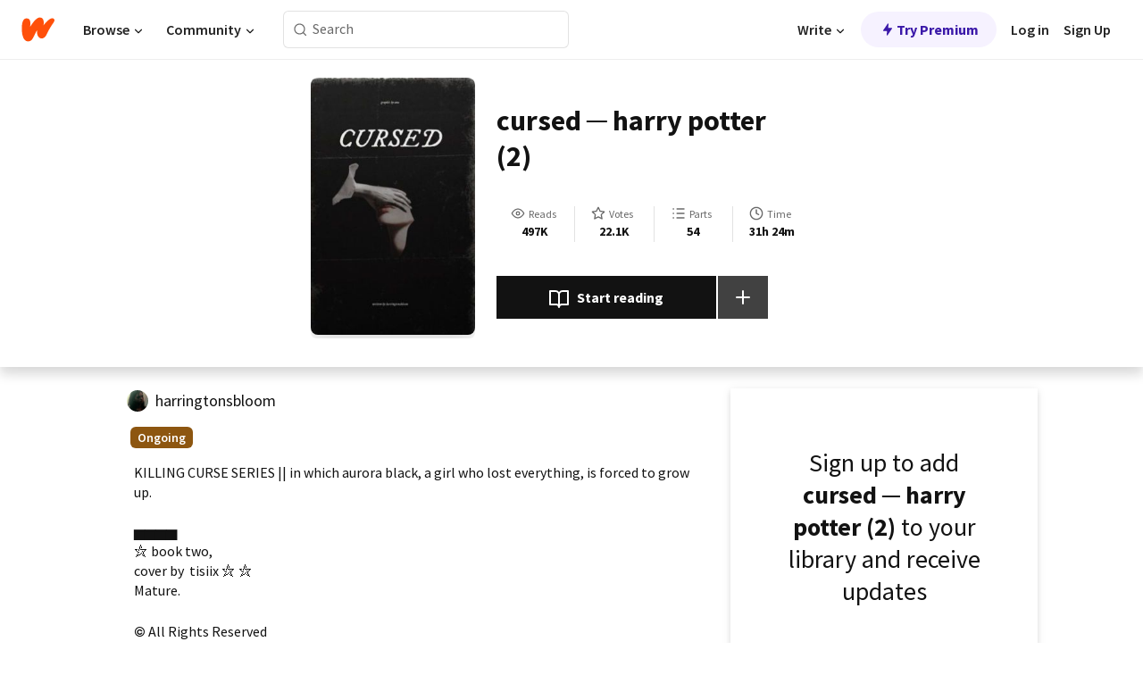

--- FILE ---
content_type: text/html; charset=utf-8
request_url: https://mobile.wattpad.com/story/230221016-%C2%B2-killing-curse-series%E2%8B%86-cursed-%E2%86%92-harry-potter
body_size: 26910
content:
<!DOCTYPE html><html lang="en-US" dir="ltr"><head><meta charSet="utf-8"/><meta name="viewport" content="width=device-width,initial-scale=1"/><link rel="canonical" href="https://www.wattpad.com/story/230221016-cursed-%E2%94%80-harry-potter-2"/><meta name="description" content="KILLING CURSE SERIES || in which aurora black, a girl who lost everything, is forced to grow up.
▅▅▅▅ 
⛦ book two, 
cover by  tisiix ⛦ ⛦
Mature."/><meta name="keywords" content="fredweasley,georgeweasley,harryfic,harrypotter,harrypotterlovestory,harrystyles,hermionegranger,hp,hpfanfic,jamespotter,jamespotterlovestory,lilyevans,lovestory,marauders,marleenmckinnon,marlenemckinnon,oliverwood,remuslupin,riverdale,ronweasley,siriusblack,siriusblackdaughter,tomholland,Fanfiction"/><meta name="robots" content="index,follow"/><meta property="fb:pages" content="127093020051"/><meta property="og:title" content="cursed ─ harry potter (2)"/><meta property="og:url" content="https://www.wattpad.com/story/230221016-cursed-%E2%94%80-harry-potter-2"/><meta property="og:description" content="KILLING CURSE SERIES || in which aurora black, a girl who lost everything, is forced to grow up.
▅▅▅▅ 
⛦ book two, 
cov..."/><meta property="og:image" content="https://img.wattpad.com/cover/230221016-256-k377222.jpg"/><meta property="og:site_name" content="Wattpad"/><title>cursed ─ harry potter (2) - carla! - Wattpad</title><script type="application/ld+json">{"@context":"http://schema.org","@type":"Article","about":"Fanfiction","author":{"name":"carla!","url":"https://www.wattpad.com/user/harringtonsbloom"},"accountablePerson":{"name":"carla!","url":"https://www.wattpad.com/user/harringtonsbloom"},"copyrightHolder":{"name":"carla!","url":"https://www.wattpad.com/user/harringtonsbloom"},"copyrightYear":"2021","dateCreated":"2021-04-11","datePublished":"2021-04-11","dateModified":"2025-12-30","description":"KILLING CURSE SERIES || in which aurora black, a girl who lost everything, is forced to grow up.\n\n▅▅▅▅ \n⛦ book two, \ncover by  tisiix ⛦ ⛦\nMature.","commentCount":80078,"discussionUrl":"https://www.wattpad.com/story/230221016-cursed-%E2%94%80-harry-potter-2#story-tabs","genre":"https://www.wattpad.com/stories/fanfiction","headline":"cursed ─ harry potter (2)","inLanguage":"en_US","interactionStatistic":497033,"isAccessibleForFree":true,"isFamilyFriendly":true,"keywords":"fredweasley,georgeweasley,harryfic,harrypotter,harrypotterlovestory,harrystyles,hermionegranger,hp,hpfanfic,jamespotter,jamespotterlovestory,lilyevans,lovestory,marauders,marleenmckinnon,marlenemckinnon,oliverwood,remuslupin,riverdale,ronweasley,siriusblack,siriusblackdaughter,tomholland,Fanfiction,eBooks,reading,stories,fiction","publisher":{"@type":"Organization","name":"Wattpad","legalName":"Wattpad Corp","foundingDate":"2006","foundingLocation":"Toronto, Ontario, Canada","areaServed":"Global","logo":{"@type":"ImageObject","url":"https://www.wattpad.com/img/logos/wp-logo-orange.png"},"url":"https://www.wattpad.com"},"publishingPrinciples":"https://support.wattpad.com/hc/en-us/articles/200774334-Content-Guidelines","thumbnailUrl":"https://img.wattpad.com/cover/230221016-256-k377222.jpg","typicalAgeRange":"13-","image":"https://img.wattpad.com/cover/230221016-256-k377222.jpg","name":"cursed ─ harry potter (2)","url":"https://www.wattpad.com/story/230221016-cursed-%E2%94%80-harry-potter-2","mainEntityOfPage":{"@type":"WebPage","@id":"https://www.wattpad.com/story/230221016-cursed-%E2%94%80-harry-potter-2"}}</script><link rel="stylesheet" href="/wp-web-assets/build/css-bundle-XRWA6G57.css"/><link rel="preload" as="font" href="/wp-web-assets/fonts/Source_Sans_Pro/SourceSansPro-Regular.ttf" crossorigin="anonymous"/><link rel="preload" as="font" href="/wp-web-assets/fonts/Source_Sans_Pro/SourceSansPro-SemiBold.ttf" crossorigin="anonymous"/><link rel="stylesheet" href="/wp-web-assets/build/_assets/fonts-XNHMJ6ZM.css"/><link rel="stylesheet" href="/wp-web-assets/build/_assets/tokens-2GVK43A7.css"/><link rel="stylesheet" href="/wp-web-assets/build/_assets/main-DSV46NGO.css"/><link rel="stylesheet" href="/wp-web-assets/build/_assets/react-tooltip-HIHMAPNF.css"/><link rel="stylesheet" href="/wp-web-assets/build/_assets/splide.min-AQNS3YPQ.css"/><script type="text/javascript">window.dataLayer=[];</script><script>window.wattpad={"userCountryCode":"US","testGroups":{"SPECIAL_AD_EXEMPT":false,"USE_IMAGE_MOD":false,"GDPR_ADS_EXPERIENCE":false,"USE_33ACROSS":false,"EXCLUDE_PREBID_PARTNERS":false,"DELAY_ADS":false,"PREBID_BETA":false,"USE_KEVEL":true,"USE_AFP":true,"ADS_IN_WATTPAD_ORIGINALS":true,"IS_IN_MATURE_GATING":false,"IS_SERIES_REDESIGN":true,"IS_FREE_ORIGINALS_EXPERIMENT":true,"IS_WATTYS_SHORTLIST":false,"IS_WRITER_STORY_NEW_MIGRATION":false,"USE_ADS_ELIGIBILITY":true,"IS_PROMOTED_READING_LIST":false,"IS_NEW_UPDATES_PAGE":false,"IS_IN_CHECK_ADS_READINESS":false,"IS_SOCIAL_FEED":false,"IS_STORY_PAGE_REDESIGN":false},"currentUser":null,"deviceType":"desktop","revision":"7576f6ad40e750c02302ecfc3f1cca67fc416156","categoryList":{"0":"genre-uncategorized","1":"genre-teen-fiction","2":"genre-poetry","3":"genre-fantasy","4":"genre-romance","5":"genre-science-fiction","6":"genre-fanfiction","7":"genre-humor","8":"genre-mystery-thriller","9":"genre-horror","10":"genre-classics","11":"genre-adventure","12":"genre-paranormal","13":"genre-spiritual","14":"genre-action","16":"genre-non-fiction","17":"genre-short-stories","18":"genre-vampire","19":"genre-random","21":"genre-general-fiction","22":"genre-werewolf","23":"genre-historical-fiction","24":"genre-chick-lit"},"isWpWeb":true,"afpConfig":{"hostAccountId":"pub-9506570645588245"},"canvaApiKey":"gpJZaH8RjnukEBMR5tYrmnsY"}</script><script src="https://accounts.google.com/gsi/client" async="" defer=""></script></head><body class="theme-6"><noscript><iframe src="//www.googletagmanager.com/ns.html?id=GTM-WD9JLB" height="0" width="0" style="display:none;visibility:hidden" title="Needed for jsx-Ally complaint" aria-hidden="true"></iframe></noscript><div id="g_id_onload" data-client_id="819350800788-s42oc45ge5shd8hkimbj2broh7l6j7h6.apps.googleusercontent.com" data-login_uri="https://www.wattpad.com/auth/google-auth?nextUrl=%2Fstory%2F230221016-%C2%B2-killing-curse-series%E2%8B%86-cursed-%E2%86%92-harry-potter" data-is_one_tap="true" data-cancel_on_tap_outside="false" data-use_fedcm_for_prompt="true"></div><div><header class="_07XRA oUExN"><nav class="gMmKF"><ul class="sGq-H"><li class="Gzeg3"><a class="zIi3k" href="https://www.wattpad.com" title="Wattpad Home" aria-label="Home"><img class="At9TR" src="/wp-web-assets/images/wattpad-logo.svg" alt="Wattpad Logo" data-testid="wp-logo-orange"/></a></li><li class="NkmE9 jDGZF"><div id="discover-dropdown" class="avnzx false KE7WT" data-testid="discover-dropdown"><button class="DMdhq OCdPW">Browse<img class="S1mMa" src="/wp-web-assets/images/wp-chevron-down.svg" alt="" data-testid="wp_chevron_down"/></button></div></li><li class="NkmE9"><div id="community-dropdown" class="avnzx false KE7WT" data-testid="community-dropdown"><button class="DMdhq OCdPW">Community<img class="S1mMa" src="/wp-web-assets/images/wp-chevron-down.svg" alt="" data-testid="wp_chevron_down"/></button></div></li></ul></nav><div class="lXfdp gMmKF"><div class="wDLq1"><form class="VOZUu" action="/getmobile" method="post" role="search" name="search"><button class="_8r2SK U-dRJ" type="submit" aria-label="Search"><svg xmlns="http://www.w3.org/2000/svg" width="15" height="15" viewBox="0 0 15 15" fill="none"><path fill-rule="evenodd" clip-rule="evenodd" d="M1.5999 6.49844C1.5999 3.79224 3.79371 1.59844 6.4999 1.59844C9.2061 1.59844 11.3999 3.79224 11.3999 6.49844C11.3999 9.20463 9.2061 11.3984 6.4999 11.3984C3.79371 11.3984 1.5999 9.20463 1.5999 6.49844ZM6.4999 0.398438C3.13097 0.398438 0.399902 3.1295 0.399902 6.49844C0.399902 9.86737 3.13097 12.5984 6.4999 12.5984C7.99441 12.5984 9.36338 12.061 10.4241 11.1688C10.4515 11.2618 10.5019 11.3494 10.5752 11.4227L13.0501 13.8976C13.2844 14.1319 13.6643 14.1319 13.8986 13.8976C14.133 13.6633 14.133 13.2834 13.8986 13.0491L11.4238 10.5742C11.3504 10.5008 11.2629 10.4505 11.1699 10.423C12.0623 9.36227 12.5999 7.99313 12.5999 6.49844C12.5999 3.1295 9.86884 0.398438 6.4999 0.398438Z" fill="#121212" fill-opacity="0.64"></path></svg></button><input class="_6Hiiv" type="text" placeholder="Search" name="query" autoComplete="off"/></form></div></div><div class="ZFD-B gMmKF"><ul class="sGq-H"><li class="NkmE9 oAArJ"><div id="writer-opportunities-dropdown" class="avnzx false KE7WT" data-testid="writer-opportunities-dropdown"><button class="DMdhq OCdPW">Write<img class="S1mMa" src="/wp-web-assets/images/wp-chevron-down.svg" alt="" data-testid="wp_chevron_down"/></button></div></li><li class="oAArJ"><button class="_5FXgC"><span class="ahwLl"><svg xmlns="http://www.w3.org/2000/svg" width="20" height="20" viewBox="0 0 20 20" fill="none"><path d="M9.38562 11.778L8.95363 16.0545C8.89557 16.6292 9.64434 16.8996 9.96699 16.4205L14.9043 9.08896C15.1528 8.72003 14.8884 8.2233 14.4436 8.2233H10.6144L11.0464 3.94683C11.1044 3.37214 10.3557 3.10166 10.033 3.58077L5.09567 10.9123C4.84721 11.2813 5.11159 11.778 5.55639 11.778H9.38562Z" fill="var(--ds-base-2-60)"></path></svg></span>Try Premium</button></li></ul><div class="YJeR-"><ul class="At9TR sGq-H"><li class="T7-fP NkmE9"><button class="Rer7C transparent-button iUT2X">Log in</button></li><li class="NkmE9"><button class="Rer7C transparent-button iUT2X">Sign Up</button></li></ul><a href="https://www.wattpad.com/login" rel="noopener noreferrer" class="ab56F"><button class="undefined "><svg width="16" height="16" viewBox="0 0 24 24" fill="none" stroke="#6f6f6f" stroke-width="2" aria-hidden="true" stroke-linecap="round" stroke-linejoin="round"><path d="M20 21v-2a4 4 0 0 0-4-4H8a4 4 0 0 0-4 4v2"></path><circle cx="12" cy="7" r="4"></circle></svg></button></a></div></div><nav data-testid="mobile-header" class="LGHtv"><div class="LMr2z"><a class="_6tefj" href="https://www.wattpad.com" aria-label="Home"><img class="zIi3k" width="32" height="25" src="/wp-web-assets/images/wattpad-logo.svg" alt="Wattpad Logo" data-testid="logo"/></a><a class="_6tefj" href="https://www.wattpad.com/search" data-testid="search" aria-label="Search"><img src="/wp-web-assets/images/wp-search.svg" alt=""/></a></div></nav></header></div><div class="wE73O" data-testid="story-details-page"><div class="d7R1Y"><div class="_4Rj99"><div class="coverWrapper__t2Ve8" data-testid="cover"><img class="cover__BlyZa" src="https://img.wattpad.com/cover/230221016-256-k377222.jpg" alt="Story cover for cursed ─ harry potter (2) by harringtonsbloom" data-testid="image"/></div></div><div class="Qm-Xt"><div class="-ydhR"><div class="gF-N5">cursed ─ harry potter (2)</div></div><div class="YPkBj"><div class="Sz3nA"><img src="https://img.wattpad.com/useravatar/harringtonsbloom.128.57040.jpg" aria-hidden="true" alt="" class="avatar__Ygp0_ avatar_sm__zq5iO"/><div class="af6dp"><a href="https://www.wattpad.com/user/harringtonsbloom" aria-label="by harringtonsbloom. Tap to go to the author&#x27;s profile page." class="SjGa2">harringtonsbloom</a></div></div></div><div class="SFcPk"><ul class="n0iXe"><li class="_0jt-y"><div class="uG9U1"><svg width="16" height="16" fill="none" xmlns="http://www.w3.org/2000/svg" viewBox="0 0 24 24" role="img" aria-labelledby="" aria-hidden="false"><title id="">WpView</title><path d="M1.82 10.357c-.353.545-.594.975-.723 1.233a.916.916 0 0 0 0 .82c.129.258.37.688.723 1.233a18.78 18.78 0 0 0 2.063 2.65C6.19 18.754 8.902 20.25 12 20.25c3.098 0 5.81-1.497 8.117-3.956a18.784 18.784 0 0 0 2.063-2.65c.352-.546.594-.976.723-1.234a.916.916 0 0 0 0-.82c-.129-.258-.37-.688-.723-1.233a18.786 18.786 0 0 0-2.063-2.65C17.81 5.246 15.098 3.75 12 3.75c-3.098 0-5.81 1.496-8.117 3.956a18.782 18.782 0 0 0-2.063 2.65Zm3.4 4.683A16.969 16.969 0 0 1 2.963 12a16.97 16.97 0 0 1 2.259-3.04C7.21 6.837 9.484 5.585 12 5.585c2.517 0 4.788 1.253 6.78 3.377A16.973 16.973 0 0 1 21.037 12a16.97 16.97 0 0 1-2.259 3.04c-1.99 2.122-4.262 3.376-6.779 3.376-2.516 0-4.788-1.254-6.78-3.377Z" fill="#121212"></path><path d="M8.333 12a3.667 3.667 0 1 0 7.334 0 3.667 3.667 0 0 0-7.334 0Zm5.5 0a1.833 1.833 0 1 1-3.666 0 1.833 1.833 0 0 1 3.666 0Z" fill="#121212"></path></svg><span class="_6picm" aria-hidden="true">Reads</span></div><span class="sr-only">Reads 497,033</span><div class="stats-value"><div aria-hidden="true" data-testid="stats-value-container"><div data-tip="497,033" data-tooltip-id="story-stat-tooltip" data-tooltip-html="497,033" data-testid="tooltip"><span class="sr-only">497,033</span><span class="_5TZHL ixBb9" aria-hidden="true" data-testid="stats-value">497K</span></div></div></div></li><li class="_0jt-y"><div class="uG9U1"><svg width="16" height="16" fill="none" xmlns="http://www.w3.org/2000/svg" viewBox="0 0 24 24" role="img" aria-labelledby="" aria-hidden="false"><title id="">WpVote</title><path d="M9.807 8.703a1 1 0 0 1-.752.547l-4.907.717 3.55 3.457a1 1 0 0 1 .288.885l-.838 4.883 4.386-2.307a1 1 0 0 1 .931 0l4.387 2.307-.838-4.883a1 1 0 0 1 .288-.885l3.55-3.457-4.907-.717a1 1 0 0 1-.752-.547L12 4.259 9.807 8.703ZM8.246 7.347l2.857-5.79a1 1 0 0 1 1.794 0l2.857 5.79 6.39.934a1 1 0 0 1 .554 1.705l-4.624 4.503 1.091 6.362a1 1 0 0 1-1.45 1.054L12 18.9l-5.715 3.005a1 1 0 0 1-1.45-1.054l1.09-6.361-4.623-4.504a1 1 0 0 1 .553-1.705l6.39-.934Z" fill="#121212"></path></svg><span class="_6picm" aria-hidden="true">Votes</span></div><span class="sr-only">Votes 22,103</span><div class="stats-value"><div aria-hidden="true" data-testid="stats-value-container"><div data-tip="22,103" data-tooltip-id="story-stat-tooltip" data-tooltip-html="22,103" data-testid="tooltip"><span class="sr-only">22,103</span><span class="_5TZHL ixBb9" aria-hidden="true" data-testid="stats-value">22.1K</span></div></div></div></li><li class="_0jt-y"><div class="uG9U1"><svg width="16" height="16" fill="none" xmlns="http://www.w3.org/2000/svg" viewBox="0 0 24 24" role="img" aria-labelledby="" aria-hidden="false"><title id="">WpPart</title><path d="M8.25 4.5c0 .69.56 1.25 1.25 1.25h11.25a1.25 1.25 0 1 0 0-2.5H9.5c-.69 0-1.25.56-1.25 1.25ZM3.25 5.75a1.25 1.25 0 1 0 0-2.5 1.25 1.25 0 0 0 0 2.5ZM4.5 12A1.25 1.25 0 1 1 2 12a1.25 1.25 0 0 1 2.5 0ZM4.5 19.5a1.25 1.25 0 1 1-2.5 0 1.25 1.25 0 0 1 2.5 0ZM8.25 12c0 .69.56 1.25 1.25 1.25h11.25a1.25 1.25 0 1 0 0-2.5H9.5c-.69 0-1.25.56-1.25 1.25ZM9.5 20.75a1.25 1.25 0 1 1 0-2.5h11.25a1.25 1.25 0 0 1 0 2.5H9.5Z" fill="#121212"></path></svg><span class="_6picm" aria-hidden="true">Parts</span></div><span class="sr-only">Parts 54</span><div class="stats-value"><div aria-hidden="true" data-testid="stats-value-container"><div data-tip="54" data-tooltip-id="story-stat-tooltip" data-tooltip-html="54" data-testid="tooltip"><span class="sr-only">54</span><span class="_5TZHL ixBb9" aria-hidden="true" data-testid="stats-value">54</span></div></div></div></li><li class="_0jt-y"><div class="uG9U1"><svg width="16" height="16" fill="none" xmlns="http://www.w3.org/2000/svg" viewBox="0 0 24 24" role="img" aria-labelledby="" aria-hidden="false"><title id="">WpHistory</title><path d="M1 12c0 6.075 4.925 11 11 11s11-4.925 11-11S18.075 1 12 1 1 5.925 1 12Zm20 0a9 9 0 1 1-18 0 9 9 0 0 1 18 0Z" fill="#121212"></path><path d="m13 11.382 3.447 1.724a1 1 0 1 1-.894 1.788l-4-2A1 1 0 0 1 11 12V6a1 1 0 1 1 2 0v5.382Z" fill="#121212"></path></svg><span class="_6picm" aria-hidden="true">Time</span></div><span class="sr-only">Time 31h 24m</span><div aria-hidden="true" data-testid="stats-value-container"><div data-tip="31 hours, 24 minutes" data-tooltip-id="story-stat-tooltip" data-tooltip-html="31 hours, 24 minutes" data-testid="tooltip"><span class="sr-only">31 hours, 24 minutes</span><span class="_5TZHL ixBb9" aria-hidden="true" data-testid="stats-value">31h 24m</span></div></div></li></ul></div><div class="B-FR9"></div><div class="DvIFF"><div class=""><div class="poCqz"><button class="_4uQ4i" aria-label="Start reading"><svg width="24" height="24" fill="none" xmlns="http://www.w3.org/2000/svg" viewBox="0 0 24 24" role="img" aria-labelledby="" aria-hidden="false"><title id="">WpRead</title><path d="M2 2a1 1 0 0 0-1 1v15a1 1 0 0 0 1 1h7a2 2 0 0 1 2 2 1 1 0 1 0 2 0 2 2 0 0 1 2-2h7a1 1 0 0 0 1-1V3a1 1 0 0 0-1-1h-6a5 5 0 0 0-4 2 5 5 0 0 0-4-2H2Zm11 15.536V7a3 3 0 0 1 3-3h5v13h-6a4 4 0 0 0-2 .536Zm-2 0A4 4 0 0 0 9 17H3V4h5a3 3 0 0 1 3 3v10.536Z" fill="#121212"></path></svg>Start reading</button><div class="yyH-R"><button aria-label="Add story to..." class="q-KBX" aria-disabled="true" tabindex="-1"><svg width="24" height="24" viewBox="0 0 24 24" fill="none" stroke="var(--ds-neutral-00)" stroke-width="2" aria-hidden="true" stroke-linecap="round" stroke-linejoin="round"><g><line x1="12" y1="5" x2="12" y2="19"></line><line x1="5" y1="12" x2="19" y2="12"></line></g></svg></button></div></div></div></div></div></div><div class="yxqu6"><div class="xUdRs"><div class="_1hSgk"><ul class="n0iXe"><li class="_0jt-y"><div class="uG9U1"><svg width="16" height="16" fill="none" xmlns="http://www.w3.org/2000/svg" viewBox="0 0 24 24" role="img" aria-labelledby="" aria-hidden="false"><title id="">WpView</title><path d="M1.82 10.357c-.353.545-.594.975-.723 1.233a.916.916 0 0 0 0 .82c.129.258.37.688.723 1.233a18.78 18.78 0 0 0 2.063 2.65C6.19 18.754 8.902 20.25 12 20.25c3.098 0 5.81-1.497 8.117-3.956a18.784 18.784 0 0 0 2.063-2.65c.352-.546.594-.976.723-1.234a.916.916 0 0 0 0-.82c-.129-.258-.37-.688-.723-1.233a18.786 18.786 0 0 0-2.063-2.65C17.81 5.246 15.098 3.75 12 3.75c-3.098 0-5.81 1.496-8.117 3.956a18.782 18.782 0 0 0-2.063 2.65Zm3.4 4.683A16.969 16.969 0 0 1 2.963 12a16.97 16.97 0 0 1 2.259-3.04C7.21 6.837 9.484 5.585 12 5.585c2.517 0 4.788 1.253 6.78 3.377A16.973 16.973 0 0 1 21.037 12a16.97 16.97 0 0 1-2.259 3.04c-1.99 2.122-4.262 3.376-6.779 3.376-2.516 0-4.788-1.254-6.78-3.377Z" fill="#121212"></path><path d="M8.333 12a3.667 3.667 0 1 0 7.334 0 3.667 3.667 0 0 0-7.334 0Zm5.5 0a1.833 1.833 0 1 1-3.666 0 1.833 1.833 0 0 1 3.666 0Z" fill="#121212"></path></svg><span class="_6picm" aria-hidden="true">Reads</span></div><span class="sr-only">Reads 497,033</span><div class="stats-value"><div aria-hidden="true" data-testid="stats-value-container"><div data-tip="497,033" data-tooltip-id="story-stat-tooltip" data-tooltip-html="497,033" data-testid="tooltip"><span class="sr-only">497,033</span><span class="_5TZHL ixBb9" aria-hidden="true" data-testid="stats-value">497K</span></div></div></div></li><li class="_0jt-y"><div class="uG9U1"><svg width="16" height="16" fill="none" xmlns="http://www.w3.org/2000/svg" viewBox="0 0 24 24" role="img" aria-labelledby="" aria-hidden="false"><title id="">WpVote</title><path d="M9.807 8.703a1 1 0 0 1-.752.547l-4.907.717 3.55 3.457a1 1 0 0 1 .288.885l-.838 4.883 4.386-2.307a1 1 0 0 1 .931 0l4.387 2.307-.838-4.883a1 1 0 0 1 .288-.885l3.55-3.457-4.907-.717a1 1 0 0 1-.752-.547L12 4.259 9.807 8.703ZM8.246 7.347l2.857-5.79a1 1 0 0 1 1.794 0l2.857 5.79 6.39.934a1 1 0 0 1 .554 1.705l-4.624 4.503 1.091 6.362a1 1 0 0 1-1.45 1.054L12 18.9l-5.715 3.005a1 1 0 0 1-1.45-1.054l1.09-6.361-4.623-4.504a1 1 0 0 1 .553-1.705l6.39-.934Z" fill="#121212"></path></svg><span class="_6picm" aria-hidden="true">Votes</span></div><span class="sr-only">Votes 22,103</span><div class="stats-value"><div aria-hidden="true" data-testid="stats-value-container"><div data-tip="22,103" data-tooltip-id="story-stat-tooltip" data-tooltip-html="22,103" data-testid="tooltip"><span class="sr-only">22,103</span><span class="_5TZHL ixBb9" aria-hidden="true" data-testid="stats-value">22.1K</span></div></div></div></li><li class="_0jt-y"><div class="uG9U1"><svg width="16" height="16" fill="none" xmlns="http://www.w3.org/2000/svg" viewBox="0 0 24 24" role="img" aria-labelledby="" aria-hidden="false"><title id="">WpPart</title><path d="M8.25 4.5c0 .69.56 1.25 1.25 1.25h11.25a1.25 1.25 0 1 0 0-2.5H9.5c-.69 0-1.25.56-1.25 1.25ZM3.25 5.75a1.25 1.25 0 1 0 0-2.5 1.25 1.25 0 0 0 0 2.5ZM4.5 12A1.25 1.25 0 1 1 2 12a1.25 1.25 0 0 1 2.5 0ZM4.5 19.5a1.25 1.25 0 1 1-2.5 0 1.25 1.25 0 0 1 2.5 0ZM8.25 12c0 .69.56 1.25 1.25 1.25h11.25a1.25 1.25 0 1 0 0-2.5H9.5c-.69 0-1.25.56-1.25 1.25ZM9.5 20.75a1.25 1.25 0 1 1 0-2.5h11.25a1.25 1.25 0 0 1 0 2.5H9.5Z" fill="#121212"></path></svg><span class="_6picm" aria-hidden="true">Parts</span></div><span class="sr-only">Parts 54</span><div class="stats-value"><div aria-hidden="true" data-testid="stats-value-container"><div data-tip="54" data-tooltip-id="story-stat-tooltip" data-tooltip-html="54" data-testid="tooltip"><span class="sr-only">54</span><span class="_5TZHL ixBb9" aria-hidden="true" data-testid="stats-value">54</span></div></div></div></li><li class="_0jt-y"><div class="uG9U1"><svg width="16" height="16" fill="none" xmlns="http://www.w3.org/2000/svg" viewBox="0 0 24 24" role="img" aria-labelledby="" aria-hidden="false"><title id="">WpHistory</title><path d="M1 12c0 6.075 4.925 11 11 11s11-4.925 11-11S18.075 1 12 1 1 5.925 1 12Zm20 0a9 9 0 1 1-18 0 9 9 0 0 1 18 0Z" fill="#121212"></path><path d="m13 11.382 3.447 1.724a1 1 0 1 1-.894 1.788l-4-2A1 1 0 0 1 11 12V6a1 1 0 1 1 2 0v5.382Z" fill="#121212"></path></svg><span class="_6picm" aria-hidden="true">Time</span></div><span class="sr-only">Time 31h 24m</span><div aria-hidden="true" data-testid="stats-value-container"><div data-tip="31 hours, 24 minutes" data-tooltip-id="story-stat-tooltip" data-tooltip-html="31 hours, 24 minutes" data-testid="tooltip"><span class="sr-only">31 hours, 24 minutes</span><span class="_5TZHL ixBb9" aria-hidden="true" data-testid="stats-value">31h 24m</span></div></div></li></ul></div><div class="bR7B3"></div><div data-testid="story-badges"><div class="_5g5R0"><div class="Sz3nA"><img src="https://img.wattpad.com/useravatar/harringtonsbloom.128.57040.jpg" aria-hidden="true" alt="" class="avatar__Ygp0_ avatar_sm__zq5iO"/><div class="af6dp"><a href="https://www.wattpad.com/user/harringtonsbloom" aria-label="by harringtonsbloom. Tap to go to the author&#x27;s profile page." class="SjGa2">harringtonsbloom</a></div></div></div><div class="dHyYa"><div class="_2-rOR" data-tooltip-id="badge-tooltip" data-tooltip-html="First published
    &lt;strong&gt;Jun 22, 2020&lt;/strong&gt;" data-for="publish-date" aria-describedby="publish-date" aria-hidden="true" data-testid="completed-tag"><div class="pill__pziVI solid-variant__RGER9 default-size__BJ5Po base-5-accent__HmbE0 square-shape__V66Yy gap-for-default-pill__d6nVx"><span class="typography-label-small-semi">Ongoing</span></div></div><span class="sr-only">Ongoing, First published Jun 22, 2020</span></div></div><div class="CEEJt yIE4y"><div class="yl-VP" data-testid="tag-carousel"><a class="no-text-decoration-on-focus no-text-decoration-on-hover XZbAz pill__pziVI light-variant__fymht default-size__BJ5Po default-accent__YcamO square-shape__V66Yy clickable__llABU gap-for-default-pill__d6nVx" href="https://www.wattpad.com/stories/fredweasley"><span class="typography-label-small-semi">fredweasley</span></a><a class="no-text-decoration-on-focus no-text-decoration-on-hover XZbAz pill__pziVI light-variant__fymht default-size__BJ5Po default-accent__YcamO square-shape__V66Yy clickable__llABU gap-for-default-pill__d6nVx" href="https://www.wattpad.com/stories/georgeweasley"><span class="typography-label-small-semi">georgeweasley</span></a><a class="no-text-decoration-on-focus no-text-decoration-on-hover XZbAz pill__pziVI light-variant__fymht default-size__BJ5Po default-accent__YcamO square-shape__V66Yy clickable__llABU gap-for-default-pill__d6nVx" href="https://www.wattpad.com/stories/harryfic"><span class="typography-label-small-semi">harryfic</span></a><a class="no-text-decoration-on-focus no-text-decoration-on-hover XZbAz pill__pziVI light-variant__fymht default-size__BJ5Po default-accent__YcamO square-shape__V66Yy clickable__llABU gap-for-default-pill__d6nVx" href="https://www.wattpad.com/stories/harrypotter"><span class="typography-label-small-semi">harrypotter</span></a><a class="no-text-decoration-on-focus no-text-decoration-on-hover XZbAz pill__pziVI light-variant__fymht default-size__BJ5Po default-accent__YcamO square-shape__V66Yy clickable__llABU gap-for-default-pill__d6nVx" href="https://www.wattpad.com/stories/harrypotterlovestory"><span class="typography-label-small-semi">harrypotterlovestory</span></a><a class="no-text-decoration-on-focus no-text-decoration-on-hover XZbAz pill__pziVI light-variant__fymht default-size__BJ5Po default-accent__YcamO square-shape__V66Yy clickable__llABU gap-for-default-pill__d6nVx" href="https://www.wattpad.com/stories/harrystyles"><span class="typography-label-small-semi">harrystyles</span></a><a class="no-text-decoration-on-focus no-text-decoration-on-hover XZbAz pill__pziVI light-variant__fymht default-size__BJ5Po default-accent__YcamO square-shape__V66Yy clickable__llABU gap-for-default-pill__d6nVx" href="https://www.wattpad.com/stories/hermionegranger"><span class="typography-label-small-semi">hermionegranger</span></a><a class="no-text-decoration-on-focus no-text-decoration-on-hover XZbAz pill__pziVI light-variant__fymht default-size__BJ5Po default-accent__YcamO square-shape__V66Yy clickable__llABU gap-for-default-pill__d6nVx" href="https://www.wattpad.com/stories/hp"><span class="typography-label-small-semi">hp</span></a><a class="no-text-decoration-on-focus no-text-decoration-on-hover XZbAz pill__pziVI light-variant__fymht default-size__BJ5Po default-accent__YcamO square-shape__V66Yy clickable__llABU gap-for-default-pill__d6nVx" href="https://www.wattpad.com/stories/hpfanfic"><span class="typography-label-small-semi">hpfanfic</span></a><a class="no-text-decoration-on-focus no-text-decoration-on-hover XZbAz pill__pziVI light-variant__fymht default-size__BJ5Po default-accent__YcamO square-shape__V66Yy clickable__llABU gap-for-default-pill__d6nVx" href="https://www.wattpad.com/stories/jamespotter"><span class="typography-label-small-semi">jamespotter</span></a><a class="no-text-decoration-on-focus no-text-decoration-on-hover XZbAz pill__pziVI light-variant__fymht default-size__BJ5Po default-accent__YcamO square-shape__V66Yy clickable__llABU gap-for-default-pill__d6nVx" href="https://www.wattpad.com/stories/jamespotterlovestory"><span class="typography-label-small-semi">jamespotterlovestory</span></a><a class="no-text-decoration-on-focus no-text-decoration-on-hover XZbAz pill__pziVI light-variant__fymht default-size__BJ5Po default-accent__YcamO square-shape__V66Yy clickable__llABU gap-for-default-pill__d6nVx" href="https://www.wattpad.com/stories/lilyevans"><span class="typography-label-small-semi">lilyevans</span></a><a class="no-text-decoration-on-focus no-text-decoration-on-hover XZbAz pill__pziVI light-variant__fymht default-size__BJ5Po default-accent__YcamO square-shape__V66Yy clickable__llABU gap-for-default-pill__d6nVx" href="https://www.wattpad.com/stories/lovestory"><span class="typography-label-small-semi">lovestory</span></a><a class="no-text-decoration-on-focus no-text-decoration-on-hover XZbAz pill__pziVI light-variant__fymht default-size__BJ5Po default-accent__YcamO square-shape__V66Yy clickable__llABU gap-for-default-pill__d6nVx" href="https://www.wattpad.com/stories/marauders"><span class="typography-label-small-semi">marauders</span></a><a class="no-text-decoration-on-focus no-text-decoration-on-hover XZbAz pill__pziVI light-variant__fymht default-size__BJ5Po default-accent__YcamO square-shape__V66Yy clickable__llABU gap-for-default-pill__d6nVx" href="https://www.wattpad.com/stories/marleenmckinnon"><span class="typography-label-small-semi">marleenmckinnon</span></a><a class="no-text-decoration-on-focus no-text-decoration-on-hover XZbAz pill__pziVI light-variant__fymht default-size__BJ5Po default-accent__YcamO square-shape__V66Yy clickable__llABU gap-for-default-pill__d6nVx" href="https://www.wattpad.com/stories/marlenemckinnon"><span class="typography-label-small-semi">marlenemckinnon</span></a><a class="no-text-decoration-on-focus no-text-decoration-on-hover XZbAz pill__pziVI light-variant__fymht default-size__BJ5Po default-accent__YcamO square-shape__V66Yy clickable__llABU gap-for-default-pill__d6nVx" href="https://www.wattpad.com/stories/oliverwood"><span class="typography-label-small-semi">oliverwood</span></a><a class="no-text-decoration-on-focus no-text-decoration-on-hover XZbAz pill__pziVI light-variant__fymht default-size__BJ5Po default-accent__YcamO square-shape__V66Yy clickable__llABU gap-for-default-pill__d6nVx" href="https://www.wattpad.com/stories/remuslupin"><span class="typography-label-small-semi">remuslupin</span></a><a class="no-text-decoration-on-focus no-text-decoration-on-hover XZbAz pill__pziVI light-variant__fymht default-size__BJ5Po default-accent__YcamO square-shape__V66Yy clickable__llABU gap-for-default-pill__d6nVx" href="https://www.wattpad.com/stories/riverdale"><span class="typography-label-small-semi">riverdale</span></a><a class="no-text-decoration-on-focus no-text-decoration-on-hover XZbAz pill__pziVI light-variant__fymht default-size__BJ5Po default-accent__YcamO square-shape__V66Yy clickable__llABU gap-for-default-pill__d6nVx" href="https://www.wattpad.com/stories/ronweasley"><span class="typography-label-small-semi">ronweasley</span></a><a class="no-text-decoration-on-focus no-text-decoration-on-hover XZbAz pill__pziVI light-variant__fymht default-size__BJ5Po default-accent__YcamO square-shape__V66Yy clickable__llABU gap-for-default-pill__d6nVx" href="https://www.wattpad.com/stories/siriusblack"><span class="typography-label-small-semi">siriusblack</span></a><a class="no-text-decoration-on-focus no-text-decoration-on-hover XZbAz pill__pziVI light-variant__fymht default-size__BJ5Po default-accent__YcamO square-shape__V66Yy clickable__llABU gap-for-default-pill__d6nVx" href="https://www.wattpad.com/stories/siriusblackdaughter"><span class="typography-label-small-semi">siriusblackdaughter</span></a><a class="no-text-decoration-on-focus no-text-decoration-on-hover XZbAz pill__pziVI light-variant__fymht default-size__BJ5Po default-accent__YcamO square-shape__V66Yy clickable__llABU gap-for-default-pill__d6nVx" href="https://www.wattpad.com/stories/tomholland"><span class="typography-label-small-semi">tomholland</span></a></div></div><div class="glL-c"><pre class="mpshL _6pPkw">KILLING CURSE SERIES || in which aurora black, a girl who lost everything, is forced to grow up.

▅▅▅▅ 
⛦ book two, 
cover by  tisiix ⛦ ⛦
Mature.<div class="DxZKg" data-testid="copyright"><span class="JP3pz" aria-hidden="true"></span>All Rights Reserved</div></pre><div class="UKpi5"><button class="b6GrN">Read more</button></div></div><div class="F8LJw"><div class="aVlTH I3p30"><div class="yl-VP" data-testid="tag-carousel"><a class="no-text-decoration-on-focus no-text-decoration-on-hover XZbAz pill__pziVI light-variant__fymht default-size__BJ5Po default-accent__YcamO square-shape__V66Yy clickable__llABU gap-for-default-pill__d6nVx" href="https://www.wattpad.com/stories/fredweasley"><span class="typography-label-small-semi">fredweasley</span></a><a class="no-text-decoration-on-focus no-text-decoration-on-hover XZbAz pill__pziVI light-variant__fymht default-size__BJ5Po default-accent__YcamO square-shape__V66Yy clickable__llABU gap-for-default-pill__d6nVx" href="https://www.wattpad.com/stories/georgeweasley"><span class="typography-label-small-semi">georgeweasley</span></a><a class="no-text-decoration-on-focus no-text-decoration-on-hover XZbAz pill__pziVI light-variant__fymht default-size__BJ5Po default-accent__YcamO square-shape__V66Yy clickable__llABU gap-for-default-pill__d6nVx" href="https://www.wattpad.com/stories/harryfic"><span class="typography-label-small-semi">harryfic</span></a><a class="no-text-decoration-on-focus no-text-decoration-on-hover XZbAz pill__pziVI light-variant__fymht default-size__BJ5Po default-accent__YcamO square-shape__V66Yy clickable__llABU gap-for-default-pill__d6nVx" href="https://www.wattpad.com/stories/harrypotter"><span class="typography-label-small-semi">harrypotter</span></a><a class="no-text-decoration-on-focus no-text-decoration-on-hover XZbAz pill__pziVI light-variant__fymht default-size__BJ5Po default-accent__YcamO square-shape__V66Yy clickable__llABU gap-for-default-pill__d6nVx" href="https://www.wattpad.com/stories/harrypotterlovestory"><span class="typography-label-small-semi">harrypotterlovestory</span></a><a class="no-text-decoration-on-focus no-text-decoration-on-hover XZbAz pill__pziVI light-variant__fymht default-size__BJ5Po default-accent__YcamO square-shape__V66Yy clickable__llABU gap-for-default-pill__d6nVx" href="https://www.wattpad.com/stories/harrystyles"><span class="typography-label-small-semi">harrystyles</span></a><a class="no-text-decoration-on-focus no-text-decoration-on-hover XZbAz pill__pziVI light-variant__fymht default-size__BJ5Po default-accent__YcamO square-shape__V66Yy clickable__llABU gap-for-default-pill__d6nVx" href="https://www.wattpad.com/stories/hermionegranger"><span class="typography-label-small-semi">hermionegranger</span></a><a class="no-text-decoration-on-focus no-text-decoration-on-hover XZbAz pill__pziVI light-variant__fymht default-size__BJ5Po default-accent__YcamO square-shape__V66Yy clickable__llABU gap-for-default-pill__d6nVx" href="https://www.wattpad.com/stories/hp"><span class="typography-label-small-semi">hp</span></a><a class="no-text-decoration-on-focus no-text-decoration-on-hover XZbAz pill__pziVI light-variant__fymht default-size__BJ5Po default-accent__YcamO square-shape__V66Yy clickable__llABU gap-for-default-pill__d6nVx" href="https://www.wattpad.com/stories/hpfanfic"><span class="typography-label-small-semi">hpfanfic</span></a><a class="no-text-decoration-on-focus no-text-decoration-on-hover XZbAz pill__pziVI light-variant__fymht default-size__BJ5Po default-accent__YcamO square-shape__V66Yy clickable__llABU gap-for-default-pill__d6nVx" href="https://www.wattpad.com/stories/jamespotter"><span class="typography-label-small-semi">jamespotter</span></a><a class="no-text-decoration-on-focus no-text-decoration-on-hover XZbAz pill__pziVI light-variant__fymht default-size__BJ5Po default-accent__YcamO square-shape__V66Yy clickable__llABU gap-for-default-pill__d6nVx" href="https://www.wattpad.com/stories/jamespotterlovestory"><span class="typography-label-small-semi">jamespotterlovestory</span></a><a class="no-text-decoration-on-focus no-text-decoration-on-hover XZbAz pill__pziVI light-variant__fymht default-size__BJ5Po default-accent__YcamO square-shape__V66Yy clickable__llABU gap-for-default-pill__d6nVx" href="https://www.wattpad.com/stories/lilyevans"><span class="typography-label-small-semi">lilyevans</span></a><a class="no-text-decoration-on-focus no-text-decoration-on-hover XZbAz pill__pziVI light-variant__fymht default-size__BJ5Po default-accent__YcamO square-shape__V66Yy clickable__llABU gap-for-default-pill__d6nVx" href="https://www.wattpad.com/stories/lovestory"><span class="typography-label-small-semi">lovestory</span></a><a class="no-text-decoration-on-focus no-text-decoration-on-hover XZbAz pill__pziVI light-variant__fymht default-size__BJ5Po default-accent__YcamO square-shape__V66Yy clickable__llABU gap-for-default-pill__d6nVx" href="https://www.wattpad.com/stories/marauders"><span class="typography-label-small-semi">marauders</span></a><a class="no-text-decoration-on-focus no-text-decoration-on-hover XZbAz pill__pziVI light-variant__fymht default-size__BJ5Po default-accent__YcamO square-shape__V66Yy clickable__llABU gap-for-default-pill__d6nVx" href="https://www.wattpad.com/stories/marleenmckinnon"><span class="typography-label-small-semi">marleenmckinnon</span></a><a class="no-text-decoration-on-focus no-text-decoration-on-hover XZbAz pill__pziVI light-variant__fymht default-size__BJ5Po default-accent__YcamO square-shape__V66Yy clickable__llABU gap-for-default-pill__d6nVx" href="https://www.wattpad.com/stories/marlenemckinnon"><span class="typography-label-small-semi">marlenemckinnon</span></a><a class="no-text-decoration-on-focus no-text-decoration-on-hover XZbAz pill__pziVI light-variant__fymht default-size__BJ5Po default-accent__YcamO square-shape__V66Yy clickable__llABU gap-for-default-pill__d6nVx" href="https://www.wattpad.com/stories/oliverwood"><span class="typography-label-small-semi">oliverwood</span></a><a class="no-text-decoration-on-focus no-text-decoration-on-hover XZbAz pill__pziVI light-variant__fymht default-size__BJ5Po default-accent__YcamO square-shape__V66Yy clickable__llABU gap-for-default-pill__d6nVx" href="https://www.wattpad.com/stories/remuslupin"><span class="typography-label-small-semi">remuslupin</span></a><a class="no-text-decoration-on-focus no-text-decoration-on-hover XZbAz pill__pziVI light-variant__fymht default-size__BJ5Po default-accent__YcamO square-shape__V66Yy clickable__llABU gap-for-default-pill__d6nVx" href="https://www.wattpad.com/stories/riverdale"><span class="typography-label-small-semi">riverdale</span></a><a class="no-text-decoration-on-focus no-text-decoration-on-hover XZbAz pill__pziVI light-variant__fymht default-size__BJ5Po default-accent__YcamO square-shape__V66Yy clickable__llABU gap-for-default-pill__d6nVx" href="https://www.wattpad.com/stories/ronweasley"><span class="typography-label-small-semi">ronweasley</span></a><a class="no-text-decoration-on-focus no-text-decoration-on-hover XZbAz pill__pziVI light-variant__fymht default-size__BJ5Po default-accent__YcamO square-shape__V66Yy clickable__llABU gap-for-default-pill__d6nVx" href="https://www.wattpad.com/stories/siriusblack"><span class="typography-label-small-semi">siriusblack</span></a><a class="no-text-decoration-on-focus no-text-decoration-on-hover XZbAz pill__pziVI light-variant__fymht default-size__BJ5Po default-accent__YcamO square-shape__V66Yy clickable__llABU gap-for-default-pill__d6nVx" href="https://www.wattpad.com/stories/siriusblackdaughter"><span class="typography-label-small-semi">siriusblackdaughter</span></a><a class="no-text-decoration-on-focus no-text-decoration-on-hover XZbAz pill__pziVI light-variant__fymht default-size__BJ5Po default-accent__YcamO square-shape__V66Yy clickable__llABU gap-for-default-pill__d6nVx" href="https://www.wattpad.com/stories/tomholland"><span class="typography-label-small-semi">tomholland</span></a></div></div></div><div class="YXjjr"><div><span class="_7dMxb">Series</span><div class="ZbLaK _7wY3G" data-testid="swimlane"><div><header class=""><div class="I1aID"><h3 class="iA8-j sye5H" data-testid="heading">Killing Curse Series</h3></div></header><div class="splide _4tf8H ah4a1" data-testid="carousel"><div class="splide__track O-JFr SWer4"><ul class="splide__list"><li class="splide__slide"><div class="wwsZ1" data-testid="seriesStoryCard"><a class="_36CUH" data-testid="cover-link" href="https://www.wattpad.com/story/151274428" aria-label="crucio ━ harry potter (1)"><div class="l7SLe coverWrapper__t2Ve8" data-testid="cover"><img class="cover__BlyZa flexible__bq0Qp" src="https://img.wattpad.com/cover/151274428-256-k377241.jpg" alt="crucio ━ harry potter (1) cover" data-testid="image"/></div></a><div class="typography-paragraph-small _1FlYP">Season 1</div><div class="VwaRH" data-testid="icons"><svg width="16" height="16" viewBox="0 0 24 24" fill="none" stroke="var(--ds-neutral-80)" stroke-width="2" aria-hidden="true" stroke-linecap="round" stroke-linejoin="round" class="_6-0-1"><g><line x1="8" y1="6" x2="21" y2="6"></line><line x1="8" y1="12" x2="21" y2="12"></line><line x1="8" y1="18" x2="21" y2="18"></line><line x1="3" y1="6" x2="3" y2="6"></line><line x1="3" y1="12" x2="3" y2="12"></line><line x1="3" y1="18" x2="3" y2="18"></line></g></svg><span class="typography-paragraph-x-small WfAfD">111 parts</span></div></div></li><li class="splide__slide"><div class="wwsZ1" data-testid="seriesStoryCard"><div class="_36CUH" data-testid="cover" aria-label="cursed ─ harry potter (2), Current read" role="img"><div class="l7SLe coverWrapper__t2Ve8" data-testid="cover"><img class="cover__BlyZa flexible__bq0Qp" src="https://img.wattpad.com/cover/230221016-256-k377222.jpg" alt="cursed ─ harry potter (2) cover" data-testid="image"/></div><div class="Djztp" aria-hidden="true"><div class="QK7Wu"><svg width="32" height="32" fill="none" xmlns="http://www.w3.org/2000/svg" viewBox="0 0 24 24" role="img" aria-labelledby="" aria-hidden="false"><title id="">WpCheck</title><path d="M20.707 5.293a1 1 0 0 1 0 1.414l-11 11a1 1 0 0 1-1.414 0l-5-5a1 1 0 1 1 1.414-1.414L9 15.586 19.293 5.293a1 1 0 0 1 1.414 0Z" fill="#121212"></path></svg></div><span class="typography-label-small Dh3fn">Current read</span></div></div><div class="typography-paragraph-small _1FlYP">Season 2</div><div class="VwaRH" data-testid="icons"><svg width="16" height="16" viewBox="0 0 24 24" fill="none" stroke="var(--ds-neutral-80)" stroke-width="2" aria-hidden="true" stroke-linecap="round" stroke-linejoin="round" class="_6-0-1"><g><line x1="8" y1="6" x2="21" y2="6"></line><line x1="8" y1="12" x2="21" y2="12"></line><line x1="8" y1="18" x2="21" y2="18"></line><line x1="3" y1="6" x2="3" y2="6"></line><line x1="3" y1="12" x2="3" y2="12"></line><line x1="3" y1="18" x2="3" y2="18"></line></g></svg><span class="typography-paragraph-x-small WfAfD">54 parts</span></div></div></li></ul></div><div class="splide__arrows JlYJs"><button class="splide__arrow--prev aGvHp T7oH6"><svg width="24" height="24" fill="none" xmlns="http://www.w3.org/2000/svg" viewBox="0 0 24 24" role="img" aria-labelledby="" aria-hidden="false"><title id="">WpChevronRight</title><path d="M13.388 12.5 8.756 7.585a.97.97 0 0 1 0-1.313.84.84 0 0 1 1.238 0l5.25 5.571a.97.97 0 0 1 0 1.314l-5.25 5.571a.84.84 0 0 1-1.238 0 .97.97 0 0 1 0-1.313l4.632-4.915Z" fill="#121212"></path></svg></button><button class="splide__arrow--next aGvHp rZvXs"><svg width="24" height="24" fill="none" xmlns="http://www.w3.org/2000/svg" viewBox="0 0 24 24" role="img" aria-labelledby="" aria-hidden="false"><title id="">WpChevronRight</title><path d="M13.388 12.5 8.756 7.585a.97.97 0 0 1 0-1.313.84.84 0 0 1 1.238 0l5.25 5.571a.97.97 0 0 1 0 1.314l-5.25 5.571a.84.84 0 0 1-1.238 0 .97.97 0 0 1 0-1.313l4.632-4.915Z" fill="#121212"></path></svg></button></div></div></div></div></div></div><div class="_01L-d"><div class="pPt69" data-testid="toc"><div class="_4dm37">Table of contents</div><div class="Y26Ib"><ul aria-label="story-parts"><li class=""><a href="https://www.wattpad.com/908006820-cursed-%E2%94%80-harry-potter-2-cursed-2" class="_6qJpE"><div class="vbUDq"><div class="o7jpT"><div class="a2GDZ" data-testid="new-part-icon"></div><div class="wpYp-">Cursed [2] </div></div><div class="f0I9e"></div></div><div class="bSGSB">Sun, Apr 11, 2021</div></a></li><li class=""><a href="https://www.wattpad.com/908010363-cursed-%E2%94%80-harry-potter-2-epigraph" class="_6qJpE"><div class="vbUDq"><div class="o7jpT"><div class="a2GDZ" data-testid="new-part-icon"></div><div class="wpYp-">Epigraph </div></div><div class="f0I9e"></div></div><div class="bSGSB">Sun, Apr 11, 2021</div></a></li><li class=""><a href="https://www.wattpad.com/910844911-cursed-%E2%94%80-harry-potter-2-graphic-portfolio" class="_6qJpE"><div class="vbUDq"><div class="o7jpT"><div class="a2GDZ" data-testid="new-part-icon"></div><div class="wpYp-">Graphic portfolio</div></div><div class="f0I9e"></div></div><div class="bSGSB">Sun, Apr 11, 2021</div></a></li><li class=""><a href="https://www.wattpad.com/914696374-cursed-%E2%94%80-harry-potter-2-i-aleksander-mansion" class="_6qJpE"><div class="vbUDq"><div class="o7jpT"><div class="a2GDZ" data-testid="new-part-icon"></div><div class="wpYp-">i. aleksander mansion</div></div><div class="f0I9e"></div></div><div class="bSGSB">Mon, Apr 12, 2021</div></a></li><li class=""><a href="https://www.wattpad.com/1053683419-cursed-%E2%94%80-harry-potter-2-ii-the-wedding-flashback" class="_6qJpE"><div class="vbUDq"><div class="o7jpT"><div class="a2GDZ" data-testid="new-part-icon"></div><div class="wpYp-">ii. the wedding - flashback</div></div><div class="f0I9e"></div></div><div class="bSGSB">Tue, Apr 13, 2021</div></a></li><li class=""><a href="https://www.wattpad.com/908011385-cursed-%E2%94%80-harry-potter-2-iii-the-lost-city-of" class="_6qJpE"><div class="vbUDq"><div class="o7jpT"><div class="a2GDZ" data-testid="new-part-icon"></div><div class="wpYp-">iii. the lost city of merlen</div></div><div class="f0I9e"></div></div><div class="bSGSB">Tue, Apr 13, 2021</div></a></li><li class=""><a href="https://www.wattpad.com/1055587453-cursed-%E2%94%80-harry-potter-2-iv-nine-months-flashback" class="_6qJpE"><div class="vbUDq"><div class="o7jpT"><div class="a2GDZ" data-testid="new-part-icon"></div><div class="wpYp-">iv. nine months - flashback</div></div><div class="f0I9e"></div></div><div class="bSGSB">Wed, Apr 14, 2021</div></a></li><li class=""><a href="https://www.wattpad.com/908012218-cursed-%E2%94%80-harry-potter-2-v-exploration" class="_6qJpE"><div class="vbUDq"><div class="o7jpT"><div class="a2GDZ" data-testid="new-part-icon"></div><div class="wpYp-">v. exploration</div></div><div class="f0I9e"></div></div><div class="bSGSB">Fri, Apr 16, 2021</div></a></li><li class=""><a href="https://www.wattpad.com/911628170-cursed-%E2%94%80-harry-potter-2-vi-training" class="_6qJpE"><div class="vbUDq"><div class="o7jpT"><div class="a2GDZ" data-testid="new-part-icon"></div><div class="wpYp-">vi. training</div></div><div class="f0I9e"></div></div><div class="bSGSB">Sat, Apr 17, 2021</div></a></li><li class=""><a href="https://www.wattpad.com/921038287-cursed-%E2%94%80-harry-potter-2-vii-hope" class="_6qJpE"><div class="vbUDq"><div class="o7jpT"><div class="a2GDZ" data-testid="new-part-icon"></div><div class="wpYp-">vii. hope</div></div><div class="f0I9e"></div></div><div class="bSGSB">Thu, Apr 29, 2021</div></a></li><li class=""><a href="https://www.wattpad.com/1065873546-cursed-%E2%94%80-harry-potter-2-viii-her" class="_6qJpE"><div class="vbUDq"><div class="o7jpT"><div class="a2GDZ" data-testid="new-part-icon"></div><div class="wpYp-">viii. her</div></div><div class="f0I9e"></div></div><div class="bSGSB">Sun, May 9, 2021</div></a></li><li class=""><a href="https://www.wattpad.com/911862166-cursed-%E2%94%80-harry-potter-2-ix-the-other-world-part" class="_6qJpE"><div class="vbUDq"><div class="o7jpT"><div class="a2GDZ" data-testid="new-part-icon"></div><div class="wpYp-">ix. the other world part one</div></div><div class="f0I9e"></div></div><div class="bSGSB">Mon, May 31, 2021</div></a></li><li class=""><a href="https://www.wattpad.com/911862220-cursed-%E2%94%80-harry-potter-2-x-the-other-world-part-two" class="_6qJpE"><div class="vbUDq"><div class="o7jpT"><div class="a2GDZ" data-testid="new-part-icon"></div><div class="wpYp-">x. the other world part two</div></div><div class="f0I9e"></div></div><div class="bSGSB">Fri, Jun 25, 2021</div></a></li><li class=""><a href="https://www.wattpad.com/1081904719-cursed-%E2%94%80-harry-potter-2-xi-empty-answers" class="_6qJpE"><div class="vbUDq"><div class="o7jpT"><div class="a2GDZ" data-testid="new-part-icon"></div><div class="wpYp-">xi . empty answers</div></div><div class="f0I9e"></div></div><div class="bSGSB">Wed, Jul 21, 2021</div></a></li><li class=""><a href="https://www.wattpad.com/911862273-cursed-%E2%94%80-harry-potter-2-xii-the-call" class="_6qJpE"><div class="vbUDq"><div class="o7jpT"><div class="a2GDZ" data-testid="new-part-icon"></div><div class="wpYp-">xii. the call</div></div><div class="f0I9e"></div></div><div class="bSGSB">Wed, Jul 28, 2021</div></a></li><li class=""><a href="https://www.wattpad.com/1074267382-cursed-%E2%94%80-harry-potter-2-xiii-the-lapsed-war" class="_6qJpE"><div class="vbUDq"><div class="o7jpT"><div class="a2GDZ" data-testid="new-part-icon"></div><div class="wpYp-">xiii. the lapsed war</div></div><div class="f0I9e"></div></div><div class="bSGSB">Wed, Sep 15, 2021</div></a></li><li class=""><a href="https://www.wattpad.com/911862413-cursed-%E2%94%80-harry-potter-2-xiv-remus-and-ron" class="_6qJpE"><div class="vbUDq"><div class="o7jpT"><div class="a2GDZ" data-testid="new-part-icon"></div><div class="wpYp-">xiv. remus and ron</div></div><div class="f0I9e"></div></div><div class="bSGSB">Thu, Sep 30, 2021</div></a></li><li class=""><a href="https://www.wattpad.com/1081124844-cursed-%E2%94%80-harry-potter-2-xv-confession" class="_6qJpE"><div class="vbUDq"><div class="o7jpT"><div class="a2GDZ" data-testid="new-part-icon"></div><div class="wpYp-">xv. confession</div></div><div class="f0I9e"></div></div><div class="bSGSB">Fri, Nov 5, 2021</div></a></li><li class=""><a href="https://www.wattpad.com/1054208155-cursed-%E2%94%80-harry-potter-2-volume-two" class="_6qJpE"><div class="vbUDq"><div class="o7jpT"><div class="a2GDZ" data-testid="new-part-icon"></div><div class="wpYp-">volume two</div></div><div class="f0I9e"></div></div><div class="bSGSB">Fri, Nov 5, 2021</div></a></li><li class=""><a href="https://www.wattpad.com/926594125-cursed-%E2%94%80-harry-potter-2-xvi-to-rule" class="_6qJpE"><div class="vbUDq"><div class="o7jpT"><div class="a2GDZ" data-testid="new-part-icon"></div><div class="wpYp-">xvi. to rule</div></div><div class="f0I9e"></div></div><div class="bSGSB">Mon, Nov 8, 2021</div></a></li><li class=""><a href="https://www.wattpad.com/927645404-cursed-%E2%94%80-harry-potter-2-xvii-feelings-part-one" class="_6qJpE"><div class="vbUDq"><div class="o7jpT"><div class="a2GDZ" data-testid="new-part-icon"></div><div class="wpYp-">xvii. feelings part one</div></div><div class="f0I9e"></div></div><div class="bSGSB">Thu, Nov 11, 2021</div></a></li><li class=""><a href="https://www.wattpad.com/1152846344-cursed-%E2%94%80-harry-potter-2-xviii-feelings-part-two" class="_6qJpE"><div class="vbUDq"><div class="o7jpT"><div class="a2GDZ" data-testid="new-part-icon"></div><div class="wpYp-">xviii. feelings part two</div></div><div class="f0I9e"></div></div><div class="bSGSB">Mon, Nov 22, 2021</div></a></li><li class=""><a href="https://www.wattpad.com/927645451-cursed-%E2%94%80-harry-potter-2-xix-decisions" class="_6qJpE"><div class="vbUDq"><div class="o7jpT"><div class="a2GDZ" data-testid="new-part-icon"></div><div class="wpYp-">xix. decisions</div></div><div class="f0I9e"></div></div><div class="bSGSB">Thu, Dec 9, 2021</div></a></li><li class=""><a href="https://www.wattpad.com/1157975618-cursed-%E2%94%80-harry-potter-2-xx-runskins-riddles" class="_6qJpE"><div class="vbUDq"><div class="o7jpT"><div class="a2GDZ" data-testid="new-part-icon"></div><div class="wpYp-">xx. runskins riddles</div></div><div class="f0I9e"></div></div><div class="bSGSB">Mon, Dec 27, 2021</div></a></li><li class=""><a href="https://www.wattpad.com/1158002582-cursed-%E2%94%80-harry-potter-2-xxi-change" class="_6qJpE"><div class="vbUDq"><div class="o7jpT"><div class="a2GDZ" data-testid="new-part-icon"></div><div class="wpYp-">xxi. change</div></div><div class="f0I9e"></div></div><div class="bSGSB">Tue, Jan 4, 2022</div></a></li><li class=""><a href="https://www.wattpad.com/927646272-cursed-%E2%94%80-harry-potter-2-xxii-night-at-church" class="_6qJpE"><div class="vbUDq"><div class="o7jpT"><div class="a2GDZ" data-testid="new-part-icon"></div><div class="wpYp-">xxii. night at church</div></div><div class="f0I9e"></div></div><div class="bSGSB">Tue, Jan 18, 2022</div></a></li><li class=""><a href="https://www.wattpad.com/1150888713-cursed-%E2%94%80-harry-potter-2-xxiii-the-hospital" class="_6qJpE"><div class="vbUDq"><div class="o7jpT"><div class="a2GDZ" data-testid="new-part-icon"></div><div class="wpYp-">xxiii. the hospital*</div></div><div class="f0I9e"></div></div><div class="bSGSB">Tue, Mar 8, 2022</div></a></li><li class=""><a href="https://www.wattpad.com/1201048307-cursed-%E2%94%80-harry-potter-2-xxiv-confrontation" class="_6qJpE"><div class="vbUDq"><div class="o7jpT"><div class="a2GDZ" data-testid="new-part-icon"></div><div class="wpYp-">xxiv. confrontation</div></div><div class="f0I9e"></div></div><div class="bSGSB">Mon, Apr 4, 2022</div></a></li><li class=""><a href="https://www.wattpad.com/1103313815-cursed-%E2%94%80-harry-potter-2-xxv-battle-of-hogwarts" class="_6qJpE"><div class="vbUDq"><div class="o7jpT"><div class="a2GDZ" data-testid="new-part-icon"></div><div class="wpYp-">xxv. battle of hogwarts part 1</div></div><div class="f0I9e"></div></div><div class="bSGSB">Thu, Apr 28, 2022</div></a></li><li class=""><a href="https://www.wattpad.com/1201047450-cursed-%E2%94%80-harry-potter-2-xxvi-battle-of-hogwarts" class="_6qJpE"><div class="vbUDq"><div class="o7jpT"><div class="a2GDZ" data-testid="new-part-icon"></div><div class="wpYp-">xxvi. battle of hogwarts part 2</div></div><div class="f0I9e"></div></div><div class="bSGSB">Fri, Jun 24, 2022</div></a></li><li class=""><a href="https://www.wattpad.com/1241662153-cursed-%E2%94%80-harry-potter-2-bonus-chapter-harry" class="_6qJpE"><div class="vbUDq"><div class="o7jpT"><div class="a2GDZ" data-testid="new-part-icon"></div><div class="wpYp-">bonus chapter: harry remembers</div></div><div class="f0I9e"></div></div><div class="bSGSB">Thu, Jun 30, 2022</div></a></li><li class=""><a href="https://www.wattpad.com/1172381434-cursed-%E2%94%80-harry-potter-2-xxvii-battle-of-hogwarts" class="_6qJpE"><div class="vbUDq"><div class="o7jpT"><div class="a2GDZ" data-testid="new-part-icon"></div><div class="wpYp-">xxvii. battle of hogwarts part 3</div></div><div class="f0I9e"></div></div><div class="bSGSB">Tue, Jul 5, 2022</div></a></li><li class=""><a href="https://www.wattpad.com/1201047972-cursed-%E2%94%80-harry-potter-2-xxviii-final-fight" class="_6qJpE"><div class="vbUDq"><div class="o7jpT"><div class="a2GDZ" data-testid="new-part-icon"></div><div class="wpYp-">xxviii. final fight</div></div><div class="f0I9e"></div></div><div class="bSGSB">Sun, Sep 4, 2022</div></a></li><li class=""><a href="https://www.wattpad.com/1201048104-cursed-%E2%94%80-harry-potter-2-xxix-home" class="_6qJpE"><div class="vbUDq"><div class="o7jpT"><div class="a2GDZ" data-testid="new-part-icon"></div><div class="wpYp-">xxix. home</div></div><div class="f0I9e"></div></div><div class="bSGSB">Mon, Oct 3, 2022</div></a></li><li class=""><a href="https://www.wattpad.com/1298015521-cursed-%E2%94%80-harry-potter-2-xxx-the-beginning-of-the" class="_6qJpE"><div class="vbUDq"><div class="o7jpT"><div class="a2GDZ" data-testid="new-part-icon"></div><div class="wpYp-">xxx. the beginning of the end</div></div><div class="f0I9e"></div></div><div class="bSGSB">Fri, Dec 23, 2022</div></a></li><li class=""><a href="https://www.wattpad.com/1298289943-cursed-%E2%94%80-harry-potter-2-volume-three" class="_6qJpE"><div class="vbUDq"><div class="o7jpT"><div class="a2GDZ" data-testid="new-part-icon"></div><div class="wpYp-">volume three </div></div><div class="f0I9e"></div></div><div class="bSGSB">Sat, Dec 24, 2022</div></a></li><li class=""><a href="https://www.wattpad.com/1298584255-cursed-%E2%94%80-harry-potter-2-xxxi-one-month" class="_6qJpE"><div class="vbUDq"><div class="o7jpT"><div class="a2GDZ" data-testid="new-part-icon"></div><div class="wpYp-">xxxi. one month</div></div><div class="f0I9e"></div></div><div class="bSGSB">Sun, Mar 12, 2023</div></a></li><li class=""><a href="https://www.wattpad.com/1424267091-cursed-%E2%94%80-harry-potter-2-xxxii-the-night-after" class="_6qJpE"><div class="vbUDq"><div class="o7jpT"><div class="a2GDZ" data-testid="new-part-icon"></div><div class="wpYp-">xxxii. the night after</div></div><div class="f0I9e"></div></div><div class="bSGSB">Sun, May 19, 2024</div></a></li><li class=""><a href="https://www.wattpad.com/1450750928-cursed-%E2%94%80-harry-potter-2-xxxiii-late-nights" class="_6qJpE"><div class="vbUDq"><div class="o7jpT"><div class="a2GDZ" data-testid="new-part-icon"></div><div class="wpYp-">xxxiii. late nights</div></div><div class="f0I9e"></div></div><div class="bSGSB">Mon, Sep 9, 2024</div></a></li><li class=""><a href="https://www.wattpad.com/1485991041-cursed-%E2%94%80-harry-potter-2-xxxiv-council-meetings" class="_6qJpE"><div class="vbUDq"><div class="o7jpT"><div class="a2GDZ" data-testid="new-part-icon"></div><div class="wpYp-">xxxiv. council meetings</div></div><div class="f0I9e"></div></div><div class="bSGSB">Sat, Oct 19, 2024</div></a></li><li class=""><a href="https://www.wattpad.com/1487131346-cursed-%E2%94%80-harry-potter-2-xxxv-sun-shine-days" class="_6qJpE"><div class="vbUDq"><div class="o7jpT"><div class="a2GDZ" data-testid="new-part-icon"></div><div class="wpYp-">xxxv. sun shine days</div></div><div class="f0I9e"></div></div><div class="bSGSB">Wed, Oct 23, 2024</div></a></li><li class=""><a href="https://www.wattpad.com/1487969582-cursed-%E2%94%80-harry-potter-2-xxxvi-days-away" class="_6qJpE"><div class="vbUDq"><div class="o7jpT"><div class="a2GDZ" data-testid="new-part-icon"></div><div class="wpYp-">xxxvi. days away</div></div><div class="f0I9e"></div></div><div class="bSGSB">Sat, Oct 26, 2024</div></a></li><li class=""><a href="https://www.wattpad.com/1504407019-cursed-%E2%94%80-harry-potter-2-xxxvii-dark-days-ahead" class="_6qJpE"><div class="vbUDq"><div class="o7jpT"><div class="a2GDZ" data-testid="new-part-icon"></div><div class="wpYp-">xxxvii. dark days ahead</div></div><div class="f0I9e"></div></div><div class="bSGSB">Sat, Dec 21, 2024</div></a></li><li class=""><a href="https://www.wattpad.com/1505567360-cursed-%E2%94%80-harry-potter-2-xxxix-the-calm-before-the" class="_6qJpE"><div class="vbUDq"><div class="o7jpT"><div class="a2GDZ" data-testid="new-part-icon"></div><div class="wpYp-">xxxix. the calm before the storm</div></div><div class="f0I9e"></div></div><div class="bSGSB">Sat, Feb 8, 2025</div></a></li><li class=""><a href="https://www.wattpad.com/1517394646-cursed-%E2%94%80-harry-potter-2-xxxix-day-one-a-blissful" class="_6qJpE"><div class="vbUDq"><div class="o7jpT"><div class="a2GDZ" data-testid="new-part-icon"></div><div class="wpYp-">xxxix. day one: a blissful day</div></div><div class="f0I9e"></div></div><div class="bSGSB">Tue, Feb 11, 2025</div></a></li><li class=""><a href="https://www.wattpad.com/1517995419-cursed-%E2%94%80-harry-potter-2-xl-day-two-engagements" class="_6qJpE"><div class="vbUDq"><div class="o7jpT"><div class="a2GDZ" data-testid="new-part-icon"></div><div class="wpYp-">xl. day two: engagements </div></div><div class="f0I9e"></div></div><div class="bSGSB">Wed, Apr 23, 2025</div></a></li><li class=""><a href="https://www.wattpad.com/1536192211-cursed-%E2%94%80-harry-potter-2-xli-day-four-wedding" class="_6qJpE"><div class="vbUDq"><div class="o7jpT"><div class="a2GDZ" data-testid="new-part-icon"></div><div class="wpYp-">xli. day four: wedding planning </div></div><div class="f0I9e"></div></div><div class="bSGSB">Sat, Apr 26, 2025</div></a></li><li class=""><a href="https://www.wattpad.com/1536898037-cursed-%E2%94%80-harry-potter-2-xlii-day-five-the-big-day" class="_6qJpE"><div class="vbUDq"><div class="o7jpT"><div class="a2GDZ" data-testid="new-part-icon"></div><div class="wpYp-"> xlii. day five: the big day</div></div><div class="f0I9e"></div></div><div class="bSGSB">Sun, Apr 27, 2025</div></a></li><li class=""><a href="https://www.wattpad.com/1546024209-cursed-%E2%94%80-harry-potter-2-xliv-the-wedding-night" class="_6qJpE"><div class="vbUDq"><div class="o7jpT"><div class="a2GDZ" data-testid="new-part-icon"></div><div class="wpYp-">xliv. the wedding night</div></div><div class="f0I9e"></div></div><div class="bSGSB">Mon, Jun 2, 2025</div></a></li><li class=""><a href="https://www.wattpad.com/1554592849-cursed-%E2%94%80-harry-potter-2-xlv-till-death-do-us-part" class="_6qJpE"><div class="vbUDq"><div class="o7jpT"><div class="a2GDZ" data-testid="new-part-icon"></div><div class="wpYp-">xlv. till death do us part.</div></div><div class="f0I9e"></div></div><div class="bSGSB">Sun, Aug 17, 2025</div></a></li><li class=""><a href="https://www.wattpad.com/1574807097-cursed-%E2%94%80-harry-potter-2-xlvi-grief-and-tides" class="_6qJpE"><div class="vbUDq"><div class="o7jpT"><div class="a2GDZ" data-testid="new-part-icon"></div><div class="wpYp-">xlvi. grief and tides</div></div><div class="f0I9e"></div></div><div class="bSGSB">Mon, Sep 8, 2025</div></a></li><li class=""><a href="https://www.wattpad.com/1583427503-cursed-%E2%94%80-harry-potter-2-047-shadows-of-the-past" class="_6qJpE"><div class="vbUDq"><div class="o7jpT"><div class="a2GDZ" data-testid="new-part-icon"></div><div class="wpYp-">047. shadows of the past </div></div><div class="f0I9e"></div></div><div class="bSGSB">Mon, Dec 22, 2025</div></a></li><li class=""><a href="https://www.wattpad.com/1598098845-cursed-%E2%94%80-harry-potter-2-048-%0Dpiggyback" class="_6qJpE"><div class="vbUDq"><div class="o7jpT"><div class="a2GDZ" data-testid="new-part-icon"></div><div class="wpYp-">048. piggyback</div></div><div class="f0I9e"></div></div><div class="bSGSB">Mon, Dec 29, 2025</div></a></li><li class=""><a href="https://www.wattpad.com/1570190933-cursed-%E2%94%80-harry-potter-2-049-a-fathers-love" class="_6qJpE"><div class="vbUDq"><div class="o7jpT"><div class="a2GDZ" data-testid="new-part-icon"></div><div class="wpYp-">049. a fathers love</div></div><div class="f0I9e"></div></div><div class="bSGSB">Tue, Dec 30, 2025</div></a></li></ul></div></div></div><div class="_95DE-"><div class="wtwPy"><div class="sh6cp"><div class="ail-g"><div data-testid="collapsing-parts-icon"><svg width="32" height="32" viewBox="0 0 16 16" fill="var(--wp-neutral-1)" stroke="var(--wp-neutral-1)" stroke-width="1" aria-hidden="true" stroke-linecap="round" stroke-linejoin="round"><g><path fill-rule="evenodd" clip-rule="evenodd" d="M3.33366 4.66634C3.70185 4.66634 4.00033 4.36786 4.00033 3.99967C4.00033 3.63148 3.70185 3.33301 3.33366 3.33301C2.96547 3.33301 2.66699 3.63148 2.66699 3.99967C2.66699 4.36786 2.96547 4.66634 3.33366 4.66634ZM4.00033 7.99967C4.00033 8.36786 3.70185 8.66634 3.33366 8.66634C2.96547 8.66634 2.66699 8.36786 2.66699 7.99967C2.66699 7.63148 2.96547 7.33301 3.33366 7.33301C3.70185 7.33301 4.00033 7.63148 4.00033 7.99967ZM4.00033 11.9997C4.00033 12.3679 3.70185 12.6663 3.33366 12.6663C2.96547 12.6663 2.66699 12.3679 2.66699 11.9997C2.66699 11.6315 2.96547 11.333 3.33366 11.333C3.70185 11.333 4.00033 11.6315 4.00033 11.9997ZM6.00033 7.99967C6.00033 8.36786 6.2988 8.66634 6.66699 8.66634H12.667C13.0352 8.66634 13.3337 8.36786 13.3337 7.99967C13.3337 7.63148 13.0352 7.33301 12.667 7.33301H6.66699C6.2988 7.33301 6.00033 7.63148 6.00033 7.99967ZM6.66699 12.6663C6.2988 12.6663 6.00033 12.3679 6.00033 11.9997C6.00033 11.6315 6.2988 11.333 6.66699 11.333H12.667C13.0352 11.333 13.3337 11.6315 13.3337 11.9997C13.3337 12.3679 13.0352 12.6663 12.667 12.6663H6.66699ZM6.00033 3.99967C6.00033 4.36786 6.2988 4.66634 6.66699 4.66634H12.667C13.0352 4.66634 13.3337 4.36786 13.3337 3.99967C13.3337 3.63148 13.0352 3.33301 12.667 3.33301H6.66699C6.2988 3.33301 6.00033 3.63148 6.00033 3.99967Z"/></g></svg></div><p class="UV8WB">54 parts</p></div><button class="ZiVaQ">See all</button></div><div class="Y26Ib K9XZh"><ul aria-label="story-parts"><li class=""><a href="https://www.wattpad.com/1583427503-cursed-%E2%94%80-harry-potter-2-047-shadows-of-the-past" class="_6qJpE"><div class="vbUDq"><div class="o7jpT"><div class="a2GDZ" data-testid="new-part-icon"></div><div class="wpYp-">047. shadows of the past </div></div><div class="f0I9e"></div></div><div class="bSGSB">Mon, Dec 22, 2025</div></a></li><li class=""><a href="https://www.wattpad.com/1598098845-cursed-%E2%94%80-harry-potter-2-048-%0Dpiggyback" class="_6qJpE"><div class="vbUDq"><div class="o7jpT"><div class="a2GDZ" data-testid="new-part-icon"></div><div class="wpYp-">048. piggyback</div></div><div class="f0I9e"></div></div><div class="bSGSB">Mon, Dec 29, 2025</div></a></li><li class=""><a href="https://www.wattpad.com/1570190933-cursed-%E2%94%80-harry-potter-2-049-a-fathers-love" class="_6qJpE"><div class="vbUDq"><div class="o7jpT"><div class="a2GDZ" data-testid="new-part-icon"></div><div class="wpYp-">049. a fathers love</div></div><div class="f0I9e"></div></div><div class="bSGSB">Tue, Dec 30, 2025</div></a></li></ul></div></div></div></div><div class="UQhI8"><div class="_5CG6D" data-testid="story-details-auth-form"><div class="czByr MsrWK YjyQM"><div class="SRRCw"><div class="p2vKb"><div class="_7Wax-"><div class="AYj-0">Sign up to add <strong>cursed ─ harry potter (2)</strong> to your library and receive updates</div></div><div class="_5UcoB"><button class="h-8o8 UgztN"><img src="/wp-web-assets/images/google-login-color.png" alt="Google Login" class="eTY8Y" width="18" height="18" aria-hidden="true"/><span><span class="g-kpI">Sign up with Google</span></span></button><button class="h-8o8 UgztN"><img src="/wp-web-assets/images/facebook-login-color.png" alt="Facebook Login" class="eTY8Y" width="18" height="18" aria-hidden="true"/><span><span class="g-kpI">Sign up with Facebook</span></span></button></div><div class="fGOOt bb74a"><div class="e3NEx"></div><span class="HjRsn"> <!-- -->or<!-- --> </span><div class="e3NEx"></div></div><button class="bb74a button__Y70Pw primary-variant__NO4pv default-accent__Pc0Pm medium-size__CLqD3 clickable__iYXtN full-width__dXWyx with-padding__cVt72"><span class="background-overlay__mCEaX"></span>Sign up with email</button><button class="button__Y70Pw tertiary-variant__Y9kWU default-accent__Pc0Pm medium-size__CLqD3 clickable__iYXtN full-width__dXWyx with-padding__cVt72"><span class="background-overlay__mCEaX"></span>I already have an account</button></div></div></div></div><div data-testid="desktop-ad" class="aC2RF"></div><div data-testid="story-ranks-card"><a href="https://www.wattpad.com/story/230221016/rankings" aria-label="Number 5 in hpfanfic. Tap for all tag rankings for this story."><div class="oAS4a"><svg width="32" height="32" viewBox="0 0 32 32" fill="var(--wp-base-1)" stroke="var(--wp-neutral-1)" stroke-width="0" aria-hidden="true" stroke-linecap="round" stroke-linejoin="round" class="_7oZdu"><g><path fill-rule="evenodd" clip-rule="evenodd" d="M5.6001 11.1998C5.6001 5.45604 10.2563 0.799805 16.0001 0.799805C21.7439 0.799805 26.4001 5.45604 26.4001 11.1998C26.4001 16.9436 21.7439 21.5998 16.0001 21.5998C10.2563 21.5998 5.6001 16.9436 5.6001 11.1998ZM12.2383 16.3775L12.9567 12.1887L9.91334 9.2221L14.1192 8.61095L16.0001 4.7998L17.881 8.61095L22.0869 9.2221L19.0435 12.1887L19.7619 16.3775L16.0001 14.3998L12.2383 16.3775ZM11.2001 30.8975V22.2013C12.67 22.8435 14.2934 23.1998 16.0001 23.1998C17.9017 23.1998 19.7 22.7575 21.2978 21.9701V30.8975L16.2489 25.8486L11.2001 30.8975Z"/></g></svg><div class="Fjn-k"><span class="_-7ovN">#5<span class="KiCPc">hpfanfic</span></span></div><svg width="24" height="24" viewBox="0 0 24 24" fill="none" stroke="var(--wp-neutral-1)" stroke-width="2" aria-hidden="true" stroke-linecap="round" stroke-linejoin="round" class="_5dEjf"><g><polyline points="9 18 15 12 9 6"></polyline></g></svg></div></a></div><div><a href="https://support.wattpad.com/hc/en-us/articles/200774334-Content-Guidelines" target="_blank" rel="noopener noreferrer"><div class="oAS4a"><svg width="32" height="32" viewBox="0 0 32 32" fill="none" stroke="var(--wp-neutral-1)" stroke-width="3" aria-hidden="true" stroke-linecap="round" stroke-linejoin="round" class="x9VGX"><g><path d="M10 13a5 5 0 0 0 7.54.54l3-3a5 5 0 0 0-7.07-7.07l-1.72 1.71"></path><path d="M14 11a5 5 0 0 0-7.54-.54l-3 3a5 5 0 0 0 7.07 7.07l1.71-1.71"></path></g></svg><div class="Fjn-k"><span class="_-7ovN">Content Guidelines</span></div><svg width="24" height="24" viewBox="0 0 24 24" fill="none" stroke="var(--wp-neutral-1)" stroke-width="2" aria-hidden="true" stroke-linecap="round" stroke-linejoin="round" class="_5dEjf"><g><polyline points="9 18 15 12 9 6"></polyline></g></svg></div></a></div><div><button type="button" class="_2tWx0"><div class="oAS4a"><svg width="32" height="32" viewBox="0 0 32 32" fill="var(--wp-base-1)" stroke="var(--wp-neutral-1)" stroke-width="1" aria-hidden="true" stroke-linecap="round" stroke-linejoin="round" class="B0v-f"><g><path fill-rule="evenodd" clip-rule="evenodd" d="M0.333008 18.9997V2.99967C0.333008 2.64605 0.473484 2.30691 0.723532 2.05687C1.0163 1.7641 1.54299 1.41297 2.33782 1.09504C3.54157 0.613537 5.08449 0.333008 6.99967 0.333008C8.88843 0.333008 10.1765 0.701033 12.8282 1.76171C15.1765 2.70103 16.2218 2.99967 17.6663 2.99967C19.2512 2.99967 20.4582 2.7802 21.3378 2.42837C21.793 2.2463 22.0163 2.09743 22.0569 2.05687C22.8968 1.21691 24.333 1.8118 24.333 2.99967V18.9997C24.333 19.3533 24.1925 19.6924 23.9425 19.9425C23.6497 20.2353 23.123 20.5864 22.3282 20.9043C21.1244 21.3858 19.5815 21.6663 17.6663 21.6663C15.7776 21.6663 14.4895 21.2983 11.8378 20.2376C9.4895 19.2983 8.44426 18.9997 6.99967 18.9997C5.41486 18.9997 4.20777 19.2191 3.3282 19.571C3.20092 19.6219 3.09177 19.6702 2.99967 19.7143V28.333C2.99967 29.0694 2.40272 29.6663 1.66634 29.6663C0.929961 29.6663 0.333008 29.0694 0.333008 28.333V18.9997ZM6.99967 16.333C8.88842 16.333 10.1765 16.701 12.8282 17.7617C15.1765 18.701 16.2218 18.9997 17.6663 18.9997C19.2512 18.9997 20.4582 18.7802 21.3378 18.4284C21.4651 18.3775 21.5742 18.3291 21.6663 18.2851V5.13776C20.5742 5.47524 19.2471 5.66634 17.6663 5.66634C15.7776 5.66634 14.4895 5.29832 11.8378 4.23764C9.4895 3.29832 8.44426 2.99967 6.99967 2.99967C5.41486 2.99967 4.20777 3.21914 3.3282 3.57098C3.20092 3.62189 3.09177 3.6702 2.99967 3.71428V16.8616C4.09182 16.5241 5.41894 16.333 6.99967 16.333Z" fill="#121212"/></g></svg><div class="Fjn-k"><span class="_-7ovN">Report this story</span></div><svg width="24" height="24" viewBox="0 0 24 24" fill="none" stroke="var(--wp-neutral-1)" stroke-width="2" aria-hidden="true" stroke-linecap="round" stroke-linejoin="round" class="_5dEjf"><g><polyline points="9 18 15 12 9 6"></polyline></g></svg></div></button></div><div class="KepGr"><div class="_43CmW"><div class="W8EHh">You may also like</div><div class="hQ1wT"><a class="ZJ-qB" href="https://www.wattpad.com/story/162098069-his-tutor-young-sirius-black-x-reader" data-story-id="162098069" data-author-name="cxnfunded"><div class="leocT" data-story-id="162098069"><img srcSet="https://img.wattpad.com/cover/162098069-80-k567931.jpg 1x, https://img.wattpad.com/cover/162098069-100-k567931.jpg 1.5x, https://img.wattpad.com/cover/162098069-144-k567931.jpg 2x, https://img.wattpad.com/cover/162098069-176-k567931.jpg 2.5x, https://img.wattpad.com/cover/162098069-200-k567931.jpg 3x" src="https://img.wattpad.com/cover/162098069-80-k567931.jpg" alt="His Tutor || Young Sirius Black X Reader by cxnfunded"/></div><div class="w1xjG"><div><div class="_6g8uG" aria-hidden="true">His Tutor || Young Sirius Black X Reader</div></div><span class="sr-only">22 parts Complete </span><div class="b8qmL" aria-hidden="true"><div class="hYRQZ KbbXK" data-testid="icons"><svg width="14" height="14" viewBox="0 0 24 24" fill="none" stroke="var(--ds-neutral-100)" stroke-width="2" aria-hidden="true" stroke-linecap="round" stroke-linejoin="round" class="e11cf"><g><line x1="8" y1="6" x2="21" y2="6"></line><line x1="8" y1="12" x2="21" y2="12"></line><line x1="8" y1="18" x2="21" y2="18"></line><line x1="3" y1="6" x2="3" y2="6"></line><line x1="3" y1="12" x2="3" y2="12"></line><line x1="3" y1="18" x2="3" y2="18"></line></g></svg><span>22 parts</span></div><div class="_-08is"><div class="pill__pziVI solid-variant__RGER9 default-size__BJ5Po base-3-accent__Xrbrb square-shape__V66Yy gap-for-default-pill__d6nVx"><span class="typography-label-small-semi">Complete</span></div></div></div><div class="o2PZQ">COMPLETED 


You&#x27;d been in the same year as Sirius Black since first year but you never really knew him that well. That is until fifth year when you begin to tutor him. Soon you become friends, but could you be more?


DISCLAIMER: I do not own any of the characters from Harry Potter. A majority of them are owned my J.K Rowling. Any OCs will be indicated. The picture in the cover is from Pinterest but it was edited by me.</div></div></a></div><div class="hQ1wT"><a class="ZJ-qB" href="https://www.wattpad.com/story/91583813-broken-crown-%E2%94%81-remus-lupin-2" data-story-id="91583813" data-author-name="casuaIIy"><div class="leocT" data-story-id="91583813"><img srcSet="https://img.wattpad.com/cover/91583813-80-k254920.jpg 1x, https://img.wattpad.com/cover/91583813-100-k254920.jpg 1.5x, https://img.wattpad.com/cover/91583813-144-k254920.jpg 2x, https://img.wattpad.com/cover/91583813-176-k254920.jpg 2.5x, https://img.wattpad.com/cover/91583813-200-k254920.jpg 3x" src="https://img.wattpad.com/cover/91583813-80-k254920.jpg" alt="Broken Crown ━ Remus Lupin (2) by casuaIIy"/></div><div class="w1xjG"><div><div class="_6g8uG" aria-hidden="true">Broken Crown ━ Remus Lupin (2)</div></div><span class="sr-only">40 parts Complete </span><div class="b8qmL" aria-hidden="true"><div class="hYRQZ KbbXK" data-testid="icons"><svg width="14" height="14" viewBox="0 0 24 24" fill="none" stroke="var(--ds-neutral-100)" stroke-width="2" aria-hidden="true" stroke-linecap="round" stroke-linejoin="round" class="e11cf"><g><line x1="8" y1="6" x2="21" y2="6"></line><line x1="8" y1="12" x2="21" y2="12"></line><line x1="8" y1="18" x2="21" y2="18"></line><line x1="3" y1="6" x2="3" y2="6"></line><line x1="3" y1="12" x2="3" y2="12"></line><line x1="3" y1="18" x2="3" y2="18"></line></g></svg><span>40 parts</span></div><div class="_-08is"><div class="pill__pziVI solid-variant__RGER9 default-size__BJ5Po base-3-accent__Xrbrb square-shape__V66Yy gap-for-default-pill__d6nVx"><span class="typography-label-small-semi">Complete</span></div></div></div><div class="o2PZQ">❝The monsters were never
under my bed.
Because the monsters
were inside my head.

I fear no monsters,
for no monsters I see.
Because all this time
the monster has been me.❞




[MARAUDERS ERA]
[METANOIA SERIES B2]
[COVER: -VOIDLEGENDS]</div></div></a></div><div class="hQ1wT"><a class="ZJ-qB" href="https://www.wattpad.com/story/389361621-cigarettes-after-sex" data-story-id="389361621" data-author-name="sweetwaterstoriesx"><div class="leocT" data-story-id="389361621"><img srcSet="https://img.wattpad.com/cover/389361621-80-k706997.jpg 1x, https://img.wattpad.com/cover/389361621-100-k706997.jpg 1.5x, https://img.wattpad.com/cover/389361621-144-k706997.jpg 2x, https://img.wattpad.com/cover/389361621-176-k706997.jpg 2.5x, https://img.wattpad.com/cover/389361621-200-k706997.jpg 3x" src="https://img.wattpad.com/cover/389361621-80-k706997.jpg" alt="cigarettes after sex by sweetwaterstoriesx"/></div><div class="w1xjG"><div><div class="_6g8uG" aria-hidden="true">cigarettes after sex</div></div><span class="sr-only">42 parts Ongoing Mature</span><div class="b8qmL" aria-hidden="true"><div class="hYRQZ KbbXK" data-testid="icons"><svg width="14" height="14" viewBox="0 0 24 24" fill="none" stroke="var(--ds-neutral-100)" stroke-width="2" aria-hidden="true" stroke-linecap="round" stroke-linejoin="round" class="e11cf"><g><line x1="8" y1="6" x2="21" y2="6"></line><line x1="8" y1="12" x2="21" y2="12"></line><line x1="8" y1="18" x2="21" y2="18"></line><line x1="3" y1="6" x2="3" y2="6"></line><line x1="3" y1="12" x2="3" y2="12"></line><line x1="3" y1="18" x2="3" y2="18"></line></g></svg><span>42 parts</span></div><div class="_-08is"><div class="pill__pziVI solid-variant__RGER9 default-size__BJ5Po base-5-accent__HmbE0 square-shape__V66Yy gap-for-default-pill__d6nVx"><span class="typography-label-small-semi">Ongoing</span></div></div><div><div class="pill__pziVI solid-variant__RGER9 default-size__BJ5Po base-4-accent__JqbdI square-shape__V66Yy gap-for-default-pill__d6nVx"><span class="typography-label-small-semi">Mature</span></div></div></div><div class="o2PZQ">🚬🪽🪐

regulus black x fem OC
marauders era

&quot;fuck you regulus&quot;

&quot;you seem to be the only girl who hasn&#x27;t&quot;

&quot;I&#x27;ll die happy knowing that&quot;


started: 2/5/25
status: ongoing</div></div></a></div><div class="hQ1wT"><a class="ZJ-qB" href="https://www.wattpad.com/story/161632848-dusk-till-dawn-a-harry-potter-fan-fiction" data-story-id="161632848" data-author-name="harringtonsbloom"><div class="leocT" data-story-id="161632848"><img srcSet="https://img.wattpad.com/cover/161632848-80-k904665.jpg 1x, https://img.wattpad.com/cover/161632848-100-k904665.jpg 1.5x, https://img.wattpad.com/cover/161632848-144-k904665.jpg 2x, https://img.wattpad.com/cover/161632848-176-k904665.jpg 2.5x, https://img.wattpad.com/cover/161632848-200-k904665.jpg 3x" src="https://img.wattpad.com/cover/161632848-80-k904665.jpg" alt="Dusk Till Dawn: A Harry Potter Fan-fiction. by harringtonsbloom"/></div><div class="w1xjG"><div><div class="_6g8uG" aria-hidden="true">Dusk Till Dawn: A Harry Potter Fan-fiction.</div></div><span class="sr-only">54 parts Complete Mature</span><div class="b8qmL" aria-hidden="true"><div class="hYRQZ KbbXK" data-testid="icons"><svg width="14" height="14" viewBox="0 0 24 24" fill="none" stroke="var(--ds-neutral-100)" stroke-width="2" aria-hidden="true" stroke-linecap="round" stroke-linejoin="round" class="e11cf"><g><line x1="8" y1="6" x2="21" y2="6"></line><line x1="8" y1="12" x2="21" y2="12"></line><line x1="8" y1="18" x2="21" y2="18"></line><line x1="3" y1="6" x2="3" y2="6"></line><line x1="3" y1="12" x2="3" y2="12"></line><line x1="3" y1="18" x2="3" y2="18"></line></g></svg><span>54 parts</span></div><div class="_-08is"><div class="pill__pziVI solid-variant__RGER9 default-size__BJ5Po base-3-accent__Xrbrb square-shape__V66Yy gap-for-default-pill__d6nVx"><span class="typography-label-small-semi">Complete</span></div></div><div><div class="pill__pziVI solid-variant__RGER9 default-size__BJ5Po base-4-accent__JqbdI square-shape__V66Yy gap-for-default-pill__d6nVx"><span class="typography-label-small-semi">Mature</span></div></div></div><div class="o2PZQ">In which, Dawn Kale, figures out she is the daughter of famous James Potter, and tries her best to adapt to the Wizarding World in the midst of a war.
▅▅▅▅ 
⛦ original x original
⛦ One Book [no sequel].
cover by nightwvngs⛦</div></div></a></div><div class="hQ1wT"><a class="ZJ-qB" href="https://www.wattpad.com/story/268323958-darkness-harry-potter" data-story-id="268323958" data-author-name="lilyroses95"><div class="leocT" data-story-id="268323958"><img srcSet="https://img.wattpad.com/cover/268323958-80-k459170.jpg 1x, https://img.wattpad.com/cover/268323958-100-k459170.jpg 1.5x, https://img.wattpad.com/cover/268323958-144-k459170.jpg 2x, https://img.wattpad.com/cover/268323958-176-k459170.jpg 2.5x, https://img.wattpad.com/cover/268323958-200-k459170.jpg 3x" src="https://img.wattpad.com/cover/268323958-80-k459170.jpg" alt="DARKNESS | HARRY POTTER by lilyroses95"/></div><div class="w1xjG"><div><div class="_6g8uG" aria-hidden="true">DARKNESS | HARRY POTTER</div></div><span class="sr-only">19 parts Complete </span><div class="b8qmL" aria-hidden="true"><div class="hYRQZ KbbXK" data-testid="icons"><svg width="14" height="14" viewBox="0 0 24 24" fill="none" stroke="var(--ds-neutral-100)" stroke-width="2" aria-hidden="true" stroke-linecap="round" stroke-linejoin="round" class="e11cf"><g><line x1="8" y1="6" x2="21" y2="6"></line><line x1="8" y1="12" x2="21" y2="12"></line><line x1="8" y1="18" x2="21" y2="18"></line><line x1="3" y1="6" x2="3" y2="6"></line><line x1="3" y1="12" x2="3" y2="12"></line><line x1="3" y1="18" x2="3" y2="18"></line></g></svg><span>19 parts</span></div><div class="_-08is"><div class="pill__pziVI solid-variant__RGER9 default-size__BJ5Po base-3-accent__Xrbrb square-shape__V66Yy gap-for-default-pill__d6nVx"><span class="typography-label-small-semi">Complete</span></div></div></div><div class="o2PZQ">&quot;You Loved Me During My Darkest Time.&quot;</div></div></a></div><div class="hQ1wT"><a class="ZJ-qB" href="https://www.wattpad.com/story/394474661-the-lost-star" data-story-id="394474661" data-author-name="ennwayne"><div class="leocT" data-story-id="394474661"><img srcSet="https://img.wattpad.com/cover/394474661-80-k442081.jpg 1x, https://img.wattpad.com/cover/394474661-100-k442081.jpg 1.5x, https://img.wattpad.com/cover/394474661-144-k442081.jpg 2x, https://img.wattpad.com/cover/394474661-176-k442081.jpg 2.5x, https://img.wattpad.com/cover/394474661-200-k442081.jpg 3x" src="https://img.wattpad.com/cover/394474661-80-k442081.jpg" alt="The Lost Star  by ennwayne"/></div><div class="w1xjG"><div><div class="_6g8uG" aria-hidden="true">The Lost Star </div></div><span class="sr-only">95 parts Complete </span><div class="b8qmL" aria-hidden="true"><div class="hYRQZ KbbXK" data-testid="icons"><svg width="14" height="14" viewBox="0 0 24 24" fill="none" stroke="var(--ds-neutral-100)" stroke-width="2" aria-hidden="true" stroke-linecap="round" stroke-linejoin="round" class="e11cf"><g><line x1="8" y1="6" x2="21" y2="6"></line><line x1="8" y1="12" x2="21" y2="12"></line><line x1="8" y1="18" x2="21" y2="18"></line><line x1="3" y1="6" x2="3" y2="6"></line><line x1="3" y1="12" x2="3" y2="12"></line><line x1="3" y1="18" x2="3" y2="18"></line></g></svg><span>95 parts</span></div><div class="_-08is"><div class="pill__pziVI solid-variant__RGER9 default-size__BJ5Po base-3-accent__Xrbrb square-shape__V66Yy gap-for-default-pill__d6nVx"><span class="typography-label-small-semi">Complete</span></div></div></div><div class="o2PZQ">Born with a curse. 
Raised in shadows. 
Made into something unnatural by the Dark Lord himself.

She was never meant to feel.
Never meant to love.
But there is a boy with kind eyes and a monster of his own...

A slow-burn Marauders-era story of dark magic, hidden curses, and the prophecy that binds them.</div></div></a></div><div class="hQ1wT"><a class="ZJ-qB" href="https://www.wattpad.com/story/253040338-crushed-remus-lupin" data-story-id="253040338" data-author-name="ella__wood"><div class="leocT" data-story-id="253040338"><img srcSet="https://img.wattpad.com/cover/253040338-80-k248040.jpg 1x, https://img.wattpad.com/cover/253040338-100-k248040.jpg 1.5x, https://img.wattpad.com/cover/253040338-144-k248040.jpg 2x, https://img.wattpad.com/cover/253040338-176-k248040.jpg 2.5x, https://img.wattpad.com/cover/253040338-200-k248040.jpg 3x" src="https://img.wattpad.com/cover/253040338-80-k248040.jpg" alt="crushed - remus lupin by ella__wood"/></div><div class="w1xjG"><div><div class="_6g8uG" aria-hidden="true">crushed - remus lupin</div></div><span class="sr-only">30 parts Complete </span><div class="b8qmL" aria-hidden="true"><div class="hYRQZ KbbXK" data-testid="icons"><svg width="14" height="14" viewBox="0 0 24 24" fill="none" stroke="var(--ds-neutral-100)" stroke-width="2" aria-hidden="true" stroke-linecap="round" stroke-linejoin="round" class="e11cf"><g><line x1="8" y1="6" x2="21" y2="6"></line><line x1="8" y1="12" x2="21" y2="12"></line><line x1="8" y1="18" x2="21" y2="18"></line><line x1="3" y1="6" x2="3" y2="6"></line><line x1="3" y1="12" x2="3" y2="12"></line><line x1="3" y1="18" x2="3" y2="18"></line></g></svg><span>30 parts</span></div><div class="_-08is"><div class="pill__pziVI solid-variant__RGER9 default-size__BJ5Po base-3-accent__Xrbrb square-shape__V66Yy gap-for-default-pill__d6nVx"><span class="typography-label-small-semi">Complete</span></div></div></div><div class="o2PZQ">❝It would be an honor to have 
       my heart crushed by you.❞

            The universe had never meant to bring 
        Celeste Malfoy and Remus Lupin together . . . 

                                                  ❝Screw the universe.❞

                                                    -

[marauders era]
[remus lupin x fem oc]
[completed]

All rights to the Harry Potter series and characters go to J.K. Rowling, only my original characters and my plot belong to me.</div></div></a></div><div class="hQ1wT"><a class="ZJ-qB" href="https://www.wattpad.com/story/180877240-%F0%9D%90%92%F0%9D%90%93%F0%9D%90%91%F0%9D%90%80%F0%9D%90%8D%F0%9D%90%86%F0%9D%90%84%F0%9D%90%91%F0%9D%90%92-poly-remus-lupin-sirius-black-rewriting" data-story-id="180877240" data-author-name="naginii-"><div class="leocT" data-story-id="180877240"><img srcSet="https://img.wattpad.com/cover/180877240-80-k274813.jpg 1x, https://img.wattpad.com/cover/180877240-100-k274813.jpg 1.5x, https://img.wattpad.com/cover/180877240-144-k274813.jpg 2x, https://img.wattpad.com/cover/180877240-176-k274813.jpg 2.5x, https://img.wattpad.com/cover/180877240-200-k274813.jpg 3x" src="https://img.wattpad.com/cover/180877240-80-k274813.jpg" alt="𝐒𝐓𝐑𝐀𝐍𝐆𝐄𝐑𝐒 . poly!remus lupin , sirius black [ REWRITING ] by naginii-"/></div><div class="w1xjG"><div><div class="_6g8uG" aria-hidden="true">𝐒𝐓𝐑𝐀𝐍𝐆𝐄𝐑𝐒 . poly!remus lupin , sirius black [ REWRITING ]</div></div><span class="sr-only">25 parts Ongoing Mature</span><div class="b8qmL" aria-hidden="true"><div class="hYRQZ KbbXK" data-testid="icons"><svg width="14" height="14" viewBox="0 0 24 24" fill="none" stroke="var(--ds-neutral-100)" stroke-width="2" aria-hidden="true" stroke-linecap="round" stroke-linejoin="round" class="e11cf"><g><line x1="8" y1="6" x2="21" y2="6"></line><line x1="8" y1="12" x2="21" y2="12"></line><line x1="8" y1="18" x2="21" y2="18"></line><line x1="3" y1="6" x2="3" y2="6"></line><line x1="3" y1="12" x2="3" y2="12"></line><line x1="3" y1="18" x2="3" y2="18"></line></g></svg><span>25 parts</span></div><div class="_-08is"><div class="pill__pziVI solid-variant__RGER9 default-size__BJ5Po base-5-accent__HmbE0 square-shape__V66Yy gap-for-default-pill__d6nVx"><span class="typography-label-small-semi">Ongoing</span></div></div><div><div class="pill__pziVI solid-variant__RGER9 default-size__BJ5Po base-4-accent__JqbdI square-shape__V66Yy gap-for-default-pill__d6nVx"><span class="typography-label-small-semi">Mature</span></div></div></div><div class="o2PZQ">──────────────────
.˚ᵎ┊ 𝗌𝗍𝗋𝖺𝗇𝗀𝖾𝗋𝗌
⋆.ೃ࿔:･❝ 𝑠𝑡𝑟𝑎𝑛𝑔𝑒𝑟𝑠 𝑡𝑜 𝑓𝑟𝑖𝑒𝑛𝑑𝑠, 𝑓𝑟𝑖𝑒𝑛𝑑𝑠 𝑖𝑛𝑡𝑜 𝑙𝑜𝑣𝑒𝑟𝑠, 𝑡ℎ𝑒𝑛 𝑠𝑡𝑟𝑎𝑛𝑔𝑒𝑟𝑠 𝑎𝑔𝑎𝑖𝑛. ❞
- 𝑠𝑡𝑟𝑎𝑛𝑔𝑒 




         「 in which dominique nott - a pureblood
               witch - falls for a rebellious arrogant 
               troublemaker and his good- natured    
               werewolf friend, both of whom show 
               her what it is like to be loved despite
               their differences. but will that alone 
               save her from her fate? 」




HARRY POTTER FANFIC
REMUS LUPIN x FEM!OC x SIRIUS BLACK (poly)
STARTED : 22 . 03 . 2020
REPUBLISHED : 20. 08. 2023
STATUS :  ONGOING




@𝗇𝖺𝗀𝗂𝗇𝗂𝗂-</div></div></a></div><div class="hQ1wT"><a class="ZJ-qB" href="https://www.wattpad.com/story/317262208-%F0%9D%90%93%F0%9D%90%91%F0%9D%90%84%F0%9D%90%80%F0%9D%90%82%F0%9D%90%87%F0%9D%90%84%F0%9D%90%91%F0%9D%90%8E%F0%9D%90%94%F0%9D%90%92-james-potter" data-story-id="317262208" data-author-name="onehappyhero"><div class="leocT" data-story-id="317262208"><img srcSet="https://img.wattpad.com/cover/317262208-80-k169290.jpg 1x, https://img.wattpad.com/cover/317262208-100-k169290.jpg 1.5x, https://img.wattpad.com/cover/317262208-144-k169290.jpg 2x, https://img.wattpad.com/cover/317262208-176-k169290.jpg 2.5x, https://img.wattpad.com/cover/317262208-200-k169290.jpg 3x" src="https://img.wattpad.com/cover/317262208-80-k169290.jpg" alt="𝐓𝐑𝐄𝐀𝐂𝐇𝐄𝐑𝐎𝐔𝐒, james potter by onehappyhero"/></div><div class="w1xjG"><div><div class="_6g8uG" aria-hidden="true">𝐓𝐑𝐄𝐀𝐂𝐇𝐄𝐑𝐎𝐔𝐒, james potter</div></div><span class="sr-only">60 parts Complete Mature</span><div class="b8qmL" aria-hidden="true"><div class="hYRQZ KbbXK" data-testid="icons"><svg width="14" height="14" viewBox="0 0 24 24" fill="none" stroke="var(--ds-neutral-100)" stroke-width="2" aria-hidden="true" stroke-linecap="round" stroke-linejoin="round" class="e11cf"><g><line x1="8" y1="6" x2="21" y2="6"></line><line x1="8" y1="12" x2="21" y2="12"></line><line x1="8" y1="18" x2="21" y2="18"></line><line x1="3" y1="6" x2="3" y2="6"></line><line x1="3" y1="12" x2="3" y2="12"></line><line x1="3" y1="18" x2="3" y2="18"></line></g></svg><span>60 parts</span></div><div class="_-08is"><div class="pill__pziVI solid-variant__RGER9 default-size__BJ5Po base-3-accent__Xrbrb square-shape__V66Yy gap-for-default-pill__d6nVx"><span class="typography-label-small-semi">Complete</span></div></div><div><div class="pill__pziVI solid-variant__RGER9 default-size__BJ5Po base-4-accent__JqbdI square-shape__V66Yy gap-for-default-pill__d6nVx"><span class="typography-label-small-semi">Mature</span></div></div></div><div class="o2PZQ">the thought of you kills me, 
and yet i will die before i think of anything else.




james potter 𝒙 fem!oc
ex-lovers to enemies to lovers
cover by @evanschris-</div></div></a></div></div><div class="I03nP"><div class="Trmd7">You may also like</div><div class="Uw1zi" data-testid="story-expanded-carousel"><div class="Nndmi"><div class="slider-container" style="position:relative"><div aria-live="polite" aria-atomic="true" style="position:absolute;width:1px;height:1px;overflow:hidden;padding:0;margin:-1px;clip:rect(0, 0, 0, 0);white-space:nowrap;border:0" tabindex="-1">Slide 1 of 9</div><div class="slider-frame JIocC" style="overflow:hidden;width:100%;position:relative;outline:none;touch-action:pan-y;height:190px;transition:height 300ms ease-in-out;will-change:height;user-select:none" aria-label="carousel-slider" role="region" tabindex="0"><div class="slider-list" style="width:257.14285714285717%;text-align:left;user-select:auto;display:flex"><div class="slide slide-current slide-visible" style="width:11.11111111111111%;height:auto;padding:0 0px;opacity:1"><div class="S7cgH" data-testid="zoom-story-item"><div class="Mnufl rC0X8" data-testid="story-slide-item"><div class="XFi5G Pw0Ti"><a href="https://www.wattpad.com/story/162098069" data-testid="story-slide-cover-link"><img src="https://img.wattpad.com/cover/162098069-256-k567931.jpg" alt="His Tutor || Young Sirius Black X Reader cover"/></a></div><div class="H2ZRF"></div></div></div></div><div class="slide slide-visible" style="width:11.11111111111111%;height:auto;padding:0 0px;opacity:1"><div class="Mnufl rC0X8" data-testid="story-slide-item"><div class="XFi5G Pw0Ti"><a href="https://www.wattpad.com/story/91583813" data-testid="story-slide-cover-link"><img src="https://img.wattpad.com/cover/91583813-256-k254920.jpg" alt="Broken Crown ━ Remus Lupin (2) cover"/></a></div><div class="H2ZRF"></div></div></div><div class="slide slide-visible" style="width:11.11111111111111%;height:auto;padding:0 0px;opacity:1"><div class="Mnufl rC0X8" data-testid="story-slide-item"><div class="XFi5G Pw0Ti"><a href="https://www.wattpad.com/story/389361621" data-testid="story-slide-cover-link"><img src="https://img.wattpad.com/cover/389361621-256-k706997.jpg" alt="cigarettes after sex cover"/></a></div><div class="H2ZRF"></div></div></div><div class="slide slide-visible" style="width:11.11111111111111%;height:auto;padding:0 0px;opacity:1"><div class="Mnufl rC0X8" data-testid="story-slide-item"><div class="XFi5G Pw0Ti"><a href="https://www.wattpad.com/story/161632848" data-testid="story-slide-cover-link"><img src="https://img.wattpad.com/cover/161632848-256-k904665.jpg" alt="Dusk Till Dawn: A Harry Potter Fan-fiction. cover"/></a></div><div class="H2ZRF"></div></div></div><div class="slide slide-visible" style="width:11.11111111111111%;height:auto;padding:0 0px;opacity:1"><div class="Mnufl rC0X8" data-testid="story-slide-item"><div class="XFi5G Pw0Ti"><a href="https://www.wattpad.com/story/268323958" data-testid="story-slide-cover-link"><img src="https://img.wattpad.com/cover/268323958-256-k459170.jpg" alt="DARKNESS | HARRY POTTER cover"/></a></div><div class="H2ZRF"></div></div></div><div class="slide slide-visible" style="width:11.11111111111111%;height:auto;padding:0 0px;opacity:1"><div class="Mnufl rC0X8" data-testid="story-slide-item"><div class="XFi5G Pw0Ti"><a href="https://www.wattpad.com/story/394474661" data-testid="story-slide-cover-link"><img src="https://img.wattpad.com/cover/394474661-256-k442081.jpg" alt="The Lost Star  cover"/></a></div><div class="H2ZRF"></div></div></div><div class="slide slide-visible" style="width:11.11111111111111%;height:auto;padding:0 0px;opacity:1"><div class="Mnufl rC0X8" data-testid="story-slide-item"><div class="XFi5G Pw0Ti"><a href="https://www.wattpad.com/story/253040338" data-testid="story-slide-cover-link"><img src="https://img.wattpad.com/cover/253040338-256-k248040.jpg" alt="crushed - remus lupin cover"/></a></div><div class="H2ZRF"></div></div></div><div class="slide slide-visible" style="width:11.11111111111111%;height:auto;padding:0 0px;opacity:1"><div class="Mnufl rC0X8" data-testid="story-slide-item"><div class="XFi5G Pw0Ti"><a href="https://www.wattpad.com/story/180877240" data-testid="story-slide-cover-link"><img src="https://img.wattpad.com/cover/180877240-256-k274813.jpg" alt="𝐒𝐓𝐑𝐀𝐍𝐆𝐄𝐑𝐒 . poly!remus lupin , sirius black [ REWRITING ] cover"/></a></div><div class="H2ZRF"></div></div></div><div class="slide slide-visible" style="width:11.11111111111111%;height:auto;padding:0 0px;opacity:1"><div class="Mnufl rC0X8" data-testid="story-slide-item"><div class="XFi5G Pw0Ti"><a href="https://www.wattpad.com/story/317262208" data-testid="story-slide-cover-link"><img src="https://img.wattpad.com/cover/317262208-256-k169290.jpg" alt="𝐓𝐑𝐄𝐀𝐂𝐇𝐄𝐑𝐎𝐔𝐒, james potter cover"/></a></div><div class="H2ZRF"></div></div></div></div></div></div><div class="YWuLm"><div class="cVPli"><div class="_6Jqfr"><div class="u5RaP"><h3>His Tutor || Young Sirius Black X Reader</h3></div></div><span class="sr-only">22 parts Complete </span><div class="b8qmL" aria-hidden="true"><div class="hYRQZ" data-testid="icons"><svg width="14" height="14" viewBox="0 0 24 24" fill="none" stroke="var(--ds-neutral-100)" stroke-width="2" aria-hidden="true" stroke-linecap="round" stroke-linejoin="round" class="e11cf"><g><line x1="8" y1="6" x2="21" y2="6"></line><line x1="8" y1="12" x2="21" y2="12"></line><line x1="8" y1="18" x2="21" y2="18"></line><line x1="3" y1="6" x2="3" y2="6"></line><line x1="3" y1="12" x2="3" y2="12"></line><line x1="3" y1="18" x2="3" y2="18"></line></g></svg><span>22 parts</span></div><div class="_-08is"><div class="pill__pziVI solid-variant__RGER9 default-size__BJ5Po base-3-accent__Xrbrb square-shape__V66Yy gap-for-default-pill__d6nVx"><span class="typography-label-small-semi">Complete</span></div></div></div></div><div class="pAcCH"><h4>COMPLETED 


You&#x27;d been in the same year as Sirius Black since first year but you never really knew him that well. That is until fifth year when you begin to tutor him. Soon you become friends, but could you be more?


DISCLAIMER: I do not own any of the characters from Harry Potter. A majority of them are owned my J.K Rowling. Any OCs will be indicated. The picture in the cover is from Pinterest but it was edited by me.</h4></div><div class="_5pst7"><a href="https://www.wattpad.com/story/162098069" class="FosiW" data-testid="more-details" aria-hidden="false">More details</a><div class="V2I7W"><svg width="18" height="18" viewBox="0 0 24 24" fill="none" stroke="var(--wp-neutral-1)" stroke-width="2" aria-hidden="true" stroke-linecap="round" stroke-linejoin="round"><g><polyline points="9 18 15 12 9 6"></polyline></g></svg></div></div></div></div></div></div></div></div></div><div class="SZJDb R4l-c"><div class="egLos"><div class="poCqz"><button class="_4uQ4i" aria-label="Start reading"><svg width="24" height="24" fill="none" xmlns="http://www.w3.org/2000/svg" viewBox="0 0 24 24" role="img" aria-labelledby="" aria-hidden="false"><title id="">WpRead</title><path d="M2 2a1 1 0 0 0-1 1v15a1 1 0 0 0 1 1h7a2 2 0 0 1 2 2 1 1 0 1 0 2 0 2 2 0 0 1 2-2h7a1 1 0 0 0 1-1V3a1 1 0 0 0-1-1h-6a5 5 0 0 0-4 2 5 5 0 0 0-4-2H2Zm11 15.536V7a3 3 0 0 1 3-3h5v13h-6a4 4 0 0 0-2 .536Zm-2 0A4 4 0 0 0 9 17H3V4h5a3 3 0 0 1 3 3v10.536Z" fill="#121212"></path></svg>Start reading</button><div class="yyH-R"><button aria-label="Add story to..." class="q-KBX" aria-disabled="true" tabindex="-1"><svg width="24" height="24" viewBox="0 0 24 24" fill="none" stroke="var(--ds-neutral-00)" stroke-width="2" aria-hidden="true" stroke-linecap="round" stroke-linejoin="round"><g><line x1="12" y1="5" x2="12" y2="19"></line><line x1="5" y1="12" x2="19" y2="12"></line></g></svg></button></div></div></div></div></div><footer class="iZ36I qDjr7 s39IA"><span class="A8mR6" aria-label="Social media links"><div class="ZxKcp amTNt"><a href="https://www.facebook.com/wattpad" rel="nofollow noreferrer" target="_blank"><img alt="Facebook" src="/wp-web-assets/images/landing/socials/facebook.svg" title="Facebook"/></a><a href="https://twitter.com/wattpad" rel="nofollow noreferrer" target="_blank"><img alt="Twitter" src="/wp-web-assets/images/landing/socials/twitter.svg" title="Twitter"/></a><a href="https://instagram.com/wattpad/" rel="nofollow noreferrer" target="_blank"><img alt="Instagram" src="/wp-web-assets/images/landing/socials/instagram.svg" title="Instagram"/></a><a href="https://www.youtube.com/user/wattpad" rel="nofollow noreferrer" target="_blank"><img alt="Youtube" src="/wp-web-assets/images/landing/socials/youtube.svg" title="Youtube"/></a><a href="https://www.tiktok.com/@wattpad" rel="nofollow noreferrer" target="_blank"><img alt="Tiktok" src="/wp-web-assets/images/landing/socials/tiktok.svg" title="Tiktok"/></a></div></span><ul class="_8uwp2 OkUB9 -q8He qDjr7 s39IA" aria-label="Wattpad links"><li><a class="AfscZ aHk3J ri8-d" href="https://www.wattpad.com/user/wattpadoriginals">Wattpad Originals</a></li><li><a class="AfscZ aHk3J ri8-d" href="https://www.wattpad.com/premium">Try Premium</a></li><li><a class="AfscZ aHk3J ri8-d" data-discover="true" href="/getmobile">Get the App</a></li><li><button class="AfscZ aHk3J ri8-d">Language</button></li><li><a class="AfscZ aHk3J ri8-d" href="https://www.wattpad.com/writers">Writers</a></li><li class="rfJf5" aria-hidden="true">|</li><li><a class="AfscZ aHk3J ri8-d" href="https://brands.wattpad.com/">Brand Partnerships</a></li><li><a class="AfscZ aHk3J ri8-d" href="https://company.wattpad.com/jobs">Jobs</a></li><li><a class="AfscZ aHk3J ri8-d" href="https://company.wattpad.com/press">Press</a></li></ul><ul class="wC1Wo OkUB9 -q8He qDjr7 s39IA" aria-label="Legal links"><li><a class="mpWmy aHk3J ri8-d" href="https://policies.wattpad.com/terms" rel="nofollow">Terms</a></li><li><a class="mpWmy aHk3J ri8-d" href="https://policies.wattpad.com/privacy" rel="nofollow">Privacy</a></li><li><a class="mpWmy aHk3J ri8-d" href="https://policies.wattpad.com/payment" rel="nofollow">Payment Policy</a></li><li><a class="mpWmy aHk3J ri8-d" href="https://policies.wattpad.com/accessibility" rel="nofollow">Accessibility</a></li><li><a class="mpWmy aHk3J ri8-d" href="https://support.wattpad.com">Help</a></li><li class="VoBC-">© <!-- -->2026<!-- --> Wattpad</li></ul></footer><script>((STORAGE_KEY, restoreKey) => {
    if (!window.history.state || !window.history.state.key) {
      let key = Math.random().toString(32).slice(2);
      window.history.replaceState({
        key
      }, "");
    }
    try {
      let positions = JSON.parse(sessionStorage.getItem(STORAGE_KEY) || "{}");
      let storedY = positions[restoreKey || window.history.state.key];
      if (typeof storedY === "number") {
        window.scrollTo(0, storedY);
      }
    } catch (error) {
      console.error(error);
      sessionStorage.removeItem(STORAGE_KEY);
    }
  })("positions", null)</script><link rel="modulepreload" href="/wp-web-assets/build/manifest-D0A07F6B.js"/><link rel="modulepreload" href="/wp-web-assets/build/entry.client-4X2ZHZ3F.js"/><link rel="modulepreload" href="/wp-web-assets/build/_shared/chunk-VJNZB2TD.js"/><link rel="modulepreload" href="/wp-web-assets/build/_shared/chunk-3H2OJZL7.js"/><link rel="modulepreload" href="/wp-web-assets/build/_shared/chunk-THBZJ4TW.js"/><link rel="modulepreload" href="/wp-web-assets/build/_shared/chunk-NFQRDOF2.js"/><link rel="modulepreload" href="/wp-web-assets/build/_shared/chunk-H535LSQH.js"/><link rel="modulepreload" href="/wp-web-assets/build/_shared/chunk-YQE4DKRM.js"/><link rel="modulepreload" href="/wp-web-assets/build/_shared/chunk-F2IJMOUW.js"/><link rel="modulepreload" href="/wp-web-assets/build/_shared/chunk-C27DB7GQ.js"/><link rel="modulepreload" href="/wp-web-assets/build/_shared/chunk-OOOF62CW.js"/><link rel="modulepreload" href="/wp-web-assets/build/_shared/chunk-2VDG2GLJ.js"/><link rel="modulepreload" href="/wp-web-assets/build/_shared/chunk-HL2MPQR2.js"/><link rel="modulepreload" href="/wp-web-assets/build/_shared/chunk-H6TMV2GI.js"/><link rel="modulepreload" href="/wp-web-assets/build/_shared/chunk-JJSJTXWD.js"/><link rel="modulepreload" href="/wp-web-assets/build/_shared/chunk-EMAZ3O3N.js"/><link rel="modulepreload" href="/wp-web-assets/build/_shared/chunk-2ECT7SEU.js"/><link rel="modulepreload" href="/wp-web-assets/build/_shared/chunk-BW5IKC2G.js"/><link rel="modulepreload" href="/wp-web-assets/build/_shared/chunk-4CCO32DL.js"/><link rel="modulepreload" href="/wp-web-assets/build/_shared/chunk-BDL6CVEE.js"/><link rel="modulepreload" href="/wp-web-assets/build/_shared/chunk-RL6ICU6C.js"/><link rel="modulepreload" href="/wp-web-assets/build/_shared/chunk-YOIGOYZ5.js"/><link rel="modulepreload" href="/wp-web-assets/build/_shared/chunk-P4ZGLVW4.js"/><link rel="modulepreload" href="/wp-web-assets/build/_shared/chunk-ZEFN23NE.js"/><link rel="modulepreload" href="/wp-web-assets/build/_shared/chunk-4USI5IBT.js"/><link rel="modulepreload" href="/wp-web-assets/build/_shared/chunk-4NJOGKYR.js"/><link rel="modulepreload" href="/wp-web-assets/build/_shared/chunk-IHVMX6DY.js"/><link rel="modulepreload" href="/wp-web-assets/build/_shared/chunk-42MT5L2A.js"/><link rel="modulepreload" href="/wp-web-assets/build/_shared/chunk-TORCQSWI.js"/><link rel="modulepreload" href="/wp-web-assets/build/_shared/chunk-KIXCBEZW.js"/><link rel="modulepreload" href="/wp-web-assets/build/_shared/chunk-VUUQH377.js"/><link rel="modulepreload" href="/wp-web-assets/build/_shared/chunk-7GSA6SSL.js"/><link rel="modulepreload" href="/wp-web-assets/build/_shared/chunk-2OLAXILF.js"/><link rel="modulepreload" href="/wp-web-assets/build/_shared/chunk-W3AXATM3.js"/><link rel="modulepreload" href="/wp-web-assets/build/_shared/chunk-WOZQIOIA.js"/><link rel="modulepreload" href="/wp-web-assets/build/_shared/chunk-YAUDKCR4.js"/><link rel="modulepreload" href="/wp-web-assets/build/_shared/chunk-SN5U7IWU.js"/><link rel="modulepreload" href="/wp-web-assets/build/_shared/chunk-YT4BOELI.js"/><link rel="modulepreload" href="/wp-web-assets/build/_shared/chunk-MC3XSA5T.js"/><link rel="modulepreload" href="/wp-web-assets/build/_shared/chunk-V65NJ7IE.js"/><link rel="modulepreload" href="/wp-web-assets/build/_shared/chunk-6F7QPVHC.js"/><link rel="modulepreload" href="/wp-web-assets/build/_shared/chunk-6ZUQLUOS.js"/><link rel="modulepreload" href="/wp-web-assets/build/_shared/chunk-2G7AHW6Y.js"/><link rel="modulepreload" href="/wp-web-assets/build/_shared/chunk-SI4HI7H3.js"/><link rel="modulepreload" href="/wp-web-assets/build/_shared/chunk-XVM4XSK4.js"/><link rel="modulepreload" href="/wp-web-assets/build/_shared/chunk-WRFPJY3T.js"/><link rel="modulepreload" href="/wp-web-assets/build/root-QUSACOGU.js"/><link rel="modulepreload" href="/wp-web-assets/build/_shared/chunk-PLPAR2H4.js"/><link rel="modulepreload" href="/wp-web-assets/build/_shared/chunk-J5R2UZTD.js"/><link rel="modulepreload" href="/wp-web-assets/build/_shared/chunk-BVT57GRR.js"/><link rel="modulepreload" href="/wp-web-assets/build/_shared/chunk-5OGR2Q3N.js"/><link rel="modulepreload" href="/wp-web-assets/build/_shared/chunk-GO457VQC.js"/><link rel="modulepreload" href="/wp-web-assets/build/_shared/chunk-NTEKGZEV.js"/><link rel="modulepreload" href="/wp-web-assets/build/_shared/chunk-X5KJ5PPJ.js"/><link rel="modulepreload" href="/wp-web-assets/build/_shared/chunk-G5DL7GSV.js"/><link rel="modulepreload" href="/wp-web-assets/build/_shared/chunk-6G2WRAPP.js"/><link rel="modulepreload" href="/wp-web-assets/build/_shared/chunk-SXKUPD65.js"/><link rel="modulepreload" href="/wp-web-assets/build/_shared/chunk-P63MQHZJ.js"/><link rel="modulepreload" href="/wp-web-assets/build/_shared/chunk-VPX26COU.js"/><link rel="modulepreload" href="/wp-web-assets/build/_shared/chunk-GANLB65P.js"/><link rel="modulepreload" href="/wp-web-assets/build/_shared/chunk-HG6VKKPY.js"/><link rel="modulepreload" href="/wp-web-assets/build/_shared/chunk-UWNN3P7T.js"/><link rel="modulepreload" href="/wp-web-assets/build/_shared/chunk-OOEOQTRB.js"/><link rel="modulepreload" href="/wp-web-assets/build/_shared/chunk-L2PB3DO7.js"/><link rel="modulepreload" href="/wp-web-assets/build/_shared/chunk-CBKMR6WL.js"/><link rel="modulepreload" href="/wp-web-assets/build/_shared/chunk-44P7EDNJ.js"/><link rel="modulepreload" href="/wp-web-assets/build/_shared/chunk-YWWRAOUY.js"/><link rel="modulepreload" href="/wp-web-assets/build/_shared/chunk-TO5FYVHW.js"/><link rel="modulepreload" href="/wp-web-assets/build/_shared/chunk-ESR7IA4F.js"/><link rel="modulepreload" href="/wp-web-assets/build/_shared/chunk-3WYP374R.js"/><link rel="modulepreload" href="/wp-web-assets/build/_shared/chunk-MKZVYRB5.js"/><link rel="modulepreload" href="/wp-web-assets/build/_shared/chunk-MTAKVTHG.js"/><link rel="modulepreload" href="/wp-web-assets/build/routes/story.$storyid-SI6MV7A4.js"/><script>window.__remixContext = {"future":{"v3_fetcherPersist":false,"v3_relativeSplatPath":false,"v3_throwAbortReason":false,"v3_routeConfig":false,"v3_singleFetch":false,"v3_lazyRouteDiscovery":false,"unstable_optimizeDeps":false},"state":{"loaderData":{"root":{"description":"Wattpad connects a global community of millions of readers and writers through the power of story","locale":"en_US","lang":"1","browseTopics":[{"discoverURL":"https://www.wattpad.com/v5/discover/tags/romance","image":"https://static.wattpad.com/image/romance-illo@3x.png","name":"romance","thumbnailIconURL":"https://static.wattpad.com/image/romance-illo@120x120.png","topic":"Romance"},{"discoverURL":"https://www.wattpad.com/v5/discover/tags/fanfiction","image":"https://static.wattpad.com/image/fanfic-illo@3x.png","name":"fanfiction","thumbnailIconURL":"https://static.wattpad.com/image/fanfic-illo@120x120.png","topic":"Fanfiction"},{"discoverURL":"https://www.wattpad.com/v5/discover/tags/lgbt","image":"https://static.wattpad.com/image/lgbt-illo@3x.png","name":"lgbt","thumbnailIconURL":"https://static.wattpad.com/image/lgbt-illo@120x120.png","topic":"LGBTQ+"},{"browseURL":"https://www.wattpad.com/catalog/wattpadoriginals","deeplink":"wattpad://paid-stories?source=search","discoverURL":"https://www.wattpad.com/v5/discover/tags/wattpadoriginals","image":"https://static.wattpad.com/image/paidstories-illo@3x.png","name":"wattpadoriginals","thumbnailIconURL":"https://static.wattpad.com/image/paidstories-illo@120x120.png","topic":"Wattpad Originals","topicDisplayTextOverride":"Originals","topicIcon":{"ariaLabel":"Wattpad","urls":{"dark":"https://static.wattpad.com/img/icons/wp_wattpad_base_1_accent.svg?v=1","light":"https://static.wattpad.com/img/icons/wp_wattpad_base_1_accent.svg?v=1"}}},{"discoverURL":"https://www.wattpad.com/v5/discover/tags/werewolf","image":"https://static.wattpad.com/image/werewolf-illo@3x.png","name":"werewolf","thumbnailIconURL":"https://static.wattpad.com/image/werewolf-illo@120x120.png","topic":"Werewolf"},{"discoverURL":"https://www.wattpad.com/v5/discover/tags/newadult","image":"https://static.wattpad.com/image/newadult-illo@3x.png","name":"newadult","thumbnailIconURL":"https://static.wattpad.com/image/newadult-illo@120x120.png","topic":"New Adult"},{"discoverURL":"https://www.wattpad.com/v5/discover/tags/fantasy","image":"https://static.wattpad.com/image/fantasy-illo@3x.png","name":"fantasy","thumbnailIconURL":"https://static.wattpad.com/image/fantasy-illo@120x120.png","topic":"Fantasy"},{"discoverURL":"https://www.wattpad.com/v5/discover/tags/shortstory","image":"https://static.wattpad.com/image/shortstory-illo@3x.png","name":"shortstory","thumbnailIconURL":"https://static.wattpad.com/image/shortstory-illo@120x120.png","topic":"Short Story"},{"discoverURL":"https://www.wattpad.com/v5/discover/tags/teenfiction","image":"https://static.wattpad.com/image/teenfic-illo@3x.png","name":"teenfiction","thumbnailIconURL":"https://static.wattpad.com/image/teenfic-illo@120x120.png","topic":"Teen Fiction"},{"discoverURL":"https://www.wattpad.com/v5/discover/tags/historicalfiction","image":"https://static.wattpad.com/image/historicalfic-illo@3x.png","name":"historicalfiction","thumbnailIconURL":"https://static.wattpad.com/image/historicalfic-illo@120x120.png","topic":"Historical Fiction"},{"discoverURL":"https://www.wattpad.com/v5/discover/tags/paranormal","image":"https://static.wattpad.com/image/paranormal-illo@3x.png","name":"paranormal","thumbnailIconURL":"https://static.wattpad.com/image/paranormal-illo@120x120.png","topic":"Paranormal"},{"browseURL":"https://www.wattpad.com/list/551324301","deeplink":"wattpad://reading-list/551324301","discoverURL":"https://www.wattpad.com/v5/discover/tags/editorspicks","image":"https://static.wattpad.com/image/edschoice-illo@3x.png","name":"editorspicks","thumbnailIconURL":"https://static.wattpad.com/image/edschoice-illo@120x120.png","topic":"Editor's Picks"},{"discoverURL":"https://www.wattpad.com/v5/discover/tags/humor","image":"https://static.wattpad.com/image/humor-illo@3x.png","name":"humor","thumbnailIconURL":"https://static.wattpad.com/image/humor-illo@120x120.png","topic":"Humor"},{"discoverURL":"https://www.wattpad.com/v5/discover/tags/horror","image":"https://static.wattpad.com/image/horror-illo@3x.png","name":"horror","thumbnailIconURL":"https://static.wattpad.com/image/horror-illo@120x120.png","topic":"Horror"},{"discoverURL":"https://www.wattpad.com/v5/discover/tags/contemporarylit","image":"https://static.wattpad.com/image/urban-illo@3x.png","name":"contemporarylit","thumbnailIconURL":"https://static.wattpad.com/image/urban-illo@120x120.png","topic":"Contemporary Lit"},{"discoverURL":"https://www.wattpad.com/v5/discover/tags/diverselit","image":"https://static.wattpad.com/image/diverselit-illo@3x.png","name":"diverselit","thumbnailIconURL":"https://static.wattpad.com/image/diverselit-illo@120x120.png","topic":"Diverse Lit"},{"discoverURL":"https://www.wattpad.com/v5/discover/tags/mystery","image":"https://static.wattpad.com/image/mystery-illo@3x.png","name":"mystery","thumbnailIconURL":"https://static.wattpad.com/image/mystery-illo@120x120.png","topic":"Mystery"},{"discoverURL":"https://www.wattpad.com/v5/discover/tags/thriller","image":"https://static.wattpad.com/image/thriller-illo@3x.png","name":"thriller","thumbnailIconURL":"https://static.wattpad.com/image/thriller-illo@120x120.png","topic":"Thriller"},{"discoverURL":"https://www.wattpad.com/v5/discover/tags/sciencefiction","image":"https://static.wattpad.com/image/scifi-illo@3x.png","name":"sciencefiction","thumbnailIconURL":"https://static.wattpad.com/image/scifi-illo@120x120.png","topic":"Science Fiction"},{"browseURL":"https://www.wattpad.com/user/TheWattys","deeplink":"wattpad://user/TheWattys","discoverURL":"https://www.wattpad.com/v5/discover/tags/wattys2025","image":"https://static.wattpad.com/image/wattys2-illo@3x.png","name":"wattys2025","thumbnailIconURL":"https://static.wattpad.com/image/wattys2-illo@120x120.png","topic":"The Wattys"},{"discoverURL":"https://www.wattpad.com/v5/discover/tags/adventure","image":"https://static.wattpad.com/image/adventure-illo@3x.png","name":"adventure","thumbnailIconURL":"https://static.wattpad.com/image/adventure-illo@120x120.png","topic":"Adventure"},{"discoverURL":"https://www.wattpad.com/v5/discover/tags/nonfiction","image":"https://static.wattpad.com/image/nonfiction-illo@3x.png","name":"nonfiction","thumbnailIconURL":"https://static.wattpad.com/image/nonfiction-illo@120x120.png","topic":"Non-Fiction"},{"discoverURL":"https://www.wattpad.com/v5/discover/tags/poetry","image":"https://static.wattpad.com/image/poetry-illo@3x.png","name":"poetry","thumbnailIconURL":"https://static.wattpad.com/image/poetry-illo@120x120.png","topic":"Poetry"}],"curatedList":[{"id":1794305623,"name":"Fate \u0026 Rebirth 💞","user":{"name":"WattpadExplorer","avatar":"https://img.wattpad.com/useravatar/WattpadExplorer.128.475615.jpg","fullname":"Wattpad Explorer Bot","backgroundColour":"#FDAD0D"},"numStories":13,"sample_covers":["https://img.wattpad.com/cover/205147918-256-k470871.jpg","https://img.wattpad.com/cover/313511068-256-k85210.jpg","https://img.wattpad.com/cover/392286334-256-k785350.jpg","https://img.wattpad.com/cover/389953466-256-k704797.jpg","https://img.wattpad.com/cover/356325795-256-k13945.jpg"],"cover":"https://img.wattpad.com/ccover/1794305623-300-198424.png?v=2"},{"id":1794305556,"name":"Goth Glam \u0026 Love 🖤","user":{"name":"WattpadExplorer","avatar":"https://img.wattpad.com/useravatar/WattpadExplorer.128.475615.jpg","fullname":"Wattpad Explorer Bot","backgroundColour":"#FDAD0D"},"numStories":13,"sample_covers":["https://img.wattpad.com/cover/313325592-256-k736706.jpg","https://img.wattpad.com/cover/390883299-256-k554208.jpg","https://img.wattpad.com/cover/56003023-256-k498366.jpg","https://img.wattpad.com/cover/385332729-256-k209451.jpg","https://img.wattpad.com/cover/395442828-256-k31889.jpg"],"cover":"https://img.wattpad.com/ccover/1794305556-300-198549.png?v=2"},{"id":551324301,"name":"Reading Radar","user":{"name":"WattpadExplorer","avatar":"https://img.wattpad.com/useravatar/WattpadExplorer.128.475615.jpg","fullname":"Wattpad Explorer Bot","backgroundColour":"#FDAD0D"},"numStories":20,"sample_covers":["https://img.wattpad.com/cover/393392420-256-k765847.jpg","https://img.wattpad.com/cover/389107907-256-k125711.jpg","https://img.wattpad.com/cover/391085604-256-k181637.jpg","https://img.wattpad.com/cover/305906095-256-k849270.jpg","https://img.wattpad.com/cover/402438702-256-k494229.jpg"],"cover":"https://img.wattpad.com/ccover/551324301-300-198176.png?v=2"},{"id":703389905,"name":"WEBTOON Productions ⭐","user":{"name":"WattpadExplorer","avatar":"https://img.wattpad.com/useravatar/WattpadExplorer.128.475615.jpg","fullname":"Wattpad Explorer Bot","backgroundColour":"#FDAD0D"},"numStories":23,"sample_covers":["https://img.wattpad.com/cover/402659967-256-k650601.jpg","https://img.wattpad.com/cover/124711439-256-k985459.jpg","https://img.wattpad.com/cover/391608728-256-k612962.jpg","https://img.wattpad.com/cover/18024139-256-k854044.jpg","https://img.wattpad.com/cover/402976647-256-k702140.jpg"],"cover":"https://img.wattpad.com/ccover/703389905-300-969943.png?v=2"},{"id":1710080470,"name":"Wattpad Contests","user":{"name":"WattpadExplorer","avatar":"https://img.wattpad.com/useravatar/WattpadExplorer.128.475615.jpg","fullname":"Wattpad Explorer Bot","backgroundColour":"#FDAD0D"},"numStories":1,"sample_covers":["https://img.wattpad.com/cover/397578996-256-k128632.jpg"],"cover":"https://img.wattpad.com/ccover/1710080470-300-166522.png?v=2"}],"dataDogBrowserLoggingEnabled":false,"cookies":{"locale":"en_US","lang":"1"},"locationData":{"countryCode":"US","region":"New Hampshire"},"shouldShowCCPA":false,"languages":[{"id":14,"name":"Polski","enName":"Polish","locale":"pl_PL","code":"pl","categories":["UI","STORY"]},{"id":16,"name":"العربية","enName":"Arabic","locale":"ar_EG","code":"ar","categories":["UI","STORY"]},{"id":24,"name":"Česky","enName":"Czech","locale":"cs_CZ","code":"cs","categories":["UI","STORY"]},{"id":4,"name":"Deutsch","enName":"German","locale":"de_DE","code":"de","categories":["UI","STORY"]},{"id":1,"name":"English","enName":"English","locale":"en_US","code":"en","categories":["UI","STORY"]},{"id":5,"name":"Español","enName":"Spanish","locale":"es_ES","code":"es","categories":["UI","STORY"]},{"id":18,"name":"Filipino","enName":"Tagalog","locale":"tl_PH","code":"tl","categories":["UI","STORY"]},{"id":2,"name":"Français","enName":"French","locale":"fr_FR","code":"fr","categories":["UI","STORY"]},{"id":21,"name":"हिन्दी","enName":"Hindi","locale":"hi_IN","code":"hi","categories":["UI","STORY"]},{"id":20,"name":"Bahasa Indonesia","enName":"Indonesian","locale":"id_ID","code":"id","categories":["UI","STORY"]},{"id":3,"name":"Italiano","enName":"Italian","locale":"it_IT","code":"it","categories":["UI","STORY"]},{"id":17,"name":"עברית","enName":"Hebrew","locale":"he_IL","code":"he","categories":["UI","STORY"]},{"id":22,"name":"Bahasa Melayu","enName":"Malay","locale":"ms_MY","code":"ms","categories":["UI","STORY"]},{"id":13,"name":"Nederlands","enName":"Dutch","locale":"nl_NL","code":"nl","categories":["UI","STORY"]},{"id":6,"name":"Português","enName":"Portuguese","locale":"pt_PT","code":"pt","categories":["UI","STORY"]},{"id":15,"name":"Română","enName":"Romanian","locale":"ro_RO","code":"ro","categories":["UI","STORY"]},{"id":7,"name":"Русский","enName":"Russian","locale":"ru_RU","code":"ru","categories":["UI","STORY"]},{"id":23,"name":"Türkçe","enName":"Turkish","locale":"tr_TR","code":"tr","categories":["UI","STORY"]},{"id":46,"name":"Українська","enName":"Ukrainian","locale":"uk_UA","code":"uk","categories":["UI","STORY"]},{"id":19,"name":"Tiếng Việt","enName":"Vietnamese","locale":"vi_VN","code":"vi","categories":["UI","STORY"]}],"storyLanguages":[{"id":14,"name":"Polski","enName":"Polish","locale":"pl_PL","code":"pl","categories":["UI","STORY"]},{"id":16,"name":"العربية","enName":"Arabic","locale":"ar_EG","code":"ar","categories":["UI","STORY"]},{"id":24,"name":"Česky","enName":"Czech","locale":"cs_CZ","code":"cs","categories":["UI","STORY"]},{"id":4,"name":"Deutsch","enName":"German","locale":"de_DE","code":"de","categories":["UI","STORY"]},{"id":30,"name":"ελληνικά","enName":"Greek","locale":"el_GR","code":"el","categories":["STORY"]},{"id":1,"name":"English","enName":"English","locale":"en_US","code":"en","categories":["UI","STORY"]},{"id":5,"name":"Español","enName":"Spanish","locale":"es_ES","code":"es","categories":["UI","STORY"]},{"id":31,"name":"فارسی","enName":"Persian","locale":"fa_IR","code":"fa","categories":["STORY"]},{"id":18,"name":"Filipino","enName":"Tagalog","locale":"tl_PH","code":"tl","categories":["UI","STORY"]},{"id":2,"name":"Français","enName":"French","locale":"fr_FR","code":"fr","categories":["UI","STORY"]},{"id":21,"name":"हिन्दी","enName":"Hindi","locale":"hi_IN","code":"hi","categories":["UI","STORY"]},{"id":20,"name":"Bahasa Indonesia","enName":"Indonesian","locale":"id_ID","code":"id","categories":["UI","STORY"]},{"id":3,"name":"Italiano","enName":"Italian","locale":"it_IT","code":"it","categories":["UI","STORY"]},{"id":17,"name":"עברית","enName":"Hebrew","locale":"he_IL","code":"he","categories":["UI","STORY"]},{"id":28,"name":"Magyar","enName":"Hungarian","locale":"hu_HU","code":"hu","categories":["STORY"]},{"id":22,"name":"Bahasa Melayu","enName":"Malay","locale":"ms_MY","code":"ms","categories":["UI","STORY"]},{"id":13,"name":"Nederlands","enName":"Dutch","locale":"nl_NL","code":"nl","categories":["UI","STORY"]},{"id":6,"name":"Português","enName":"Portuguese","locale":"pt_PT","code":"pt","categories":["UI","STORY"]},{"id":15,"name":"Română","enName":"Romanian","locale":"ro_RO","code":"ro","categories":["UI","STORY"]},{"id":7,"name":"Русский","enName":"Russian","locale":"ru_RU","code":"ru","categories":["UI","STORY"]},{"id":44,"name":"Slovenčina","enName":"Slovak","locale":"sk_SK","code":"sk","categories":["STORY"]},{"id":40,"name":"Српски","enName":"Serbian","locale":"sr_CS","code":"sr","categories":["STORY"]},{"id":23,"name":"Türkçe","enName":"Turkish","locale":"tr_TR","code":"tr","categories":["UI","STORY"]},{"id":46,"name":"Українська","enName":"Ukrainian","locale":"uk_UA","code":"uk","categories":["UI","STORY"]},{"id":19,"name":"Tiếng Việt","enName":"Vietnamese","locale":"vi_VN","code":"vi","categories":["UI","STORY"]},{"id":11,"name":"Other","enName":"Other","locale":"","code":"","categories":["STORY"]}],"localeEnglishName":"English","wattpad":{"userCountryCode":"US","testGroups":{"SPECIAL_AD_EXEMPT":false,"USE_IMAGE_MOD":false,"GDPR_ADS_EXPERIENCE":false,"USE_33ACROSS":false,"EXCLUDE_PREBID_PARTNERS":false,"DELAY_ADS":false,"PREBID_BETA":false,"USE_KEVEL":true,"USE_AFP":true,"ADS_IN_WATTPAD_ORIGINALS":true,"IS_IN_MATURE_GATING":false,"IS_SERIES_REDESIGN":true,"IS_FREE_ORIGINALS_EXPERIMENT":true,"IS_WATTYS_SHORTLIST":false,"IS_WRITER_STORY_NEW_MIGRATION":false,"USE_ADS_ELIGIBILITY":true,"IS_PROMOTED_READING_LIST":false,"IS_NEW_UPDATES_PAGE":false,"IS_IN_CHECK_ADS_READINESS":false,"IS_SOCIAL_FEED":false,"IS_STORY_PAGE_REDESIGN":false},"currentUser":null,"deviceType":"desktop","revision":"7576f6ad40e750c02302ecfc3f1cca67fc416156","categoryList":{"0":"genre-uncategorized","1":"genre-teen-fiction","2":"genre-poetry","3":"genre-fantasy","4":"genre-romance","5":"genre-science-fiction","6":"genre-fanfiction","7":"genre-humor","8":"genre-mystery-thriller","9":"genre-horror","10":"genre-classics","11":"genre-adventure","12":"genre-paranormal","13":"genre-spiritual","14":"genre-action","16":"genre-non-fiction","17":"genre-short-stories","18":"genre-vampire","19":"genre-random","21":"genre-general-fiction","22":"genre-werewolf","23":"genre-historical-fiction","24":"genre-chick-lit"},"isWpWeb":true,"afpConfig":{"hostAccountId":"pub-9506570645588245"},"canvaApiKey":"gpJZaH8RjnukEBMR5tYrmnsY"},"currentUser":null,"theme":6,"gtmData":[],"testGroups":{"SPECIAL_AD_EXEMPT":false,"USE_IMAGE_MOD":false,"GDPR_ADS_EXPERIENCE":false,"USE_33ACROSS":false,"EXCLUDE_PREBID_PARTNERS":false,"DELAY_ADS":false,"PREBID_BETA":false,"USE_KEVEL":true,"USE_AFP":true,"ADS_IN_WATTPAD_ORIGINALS":true,"IS_IN_MATURE_GATING":false,"IS_SERIES_REDESIGN":true,"IS_FREE_ORIGINALS_EXPERIMENT":true,"IS_WATTYS_SHORTLIST":false,"IS_WRITER_STORY_NEW_MIGRATION":false,"USE_ADS_ELIGIBILITY":true,"IS_PROMOTED_READING_LIST":false,"IS_NEW_UPDATES_PAGE":false,"IS_IN_CHECK_ADS_READINESS":false,"IS_SOCIAL_FEED":false,"IS_STORY_PAGE_REDESIGN":false},"revision":"7576f6ad40e750c02302ecfc3f1cca67fc416156","siteRoot":"https://www.wattpad.com","supportDomain":"https://support.wattpad.com","safetyPortalDomain":"https://safetyportal.wattpad.com","facebookAppId":"2582347323","referer":null,"usPrivacy":"","googleFedCMRollout":true,"usePrebidBeta":false,"clientApiDomain":"https://api.wattpad.com"},"routes/story.$storyid":{"meta":{"url":"https://www.wattpad.com/story/230221016-cursed-%E2%94%80-harry-potter-2","description":"KILLING CURSE SERIES || in which aurora black, a girl who lost everything, is forced to grow up.\n\n▅▅▅▅ \n⛦ book two, \ncover by  tisiix ⛦ ⛦\nMature.","keywords":"fredweasley,georgeweasley,harryfic,harrypotter,harrypotterlovestory,harrystyles,hermionegranger,hp,hpfanfic,jamespotter,jamespotterlovestory,lilyevans,lovestory,marauders,marleenmckinnon,marlenemckinnon,oliverwood,remuslupin,riverdale,ronweasley,siriusblack,siriusblackdaughter,tomholland,Fanfiction","title":"cursed ─ harry potter (2)","image":"https://img.wattpad.com/cover/230221016-256-k377222.jpg","banner":"https://www.wattpad.com/banner?id=230221016\u0026v=22000","facebook":false,"twitter":false,"apple":false,"pinterest":false,"googlePlus":false,"otherCrawler":true,"deeplink":{"ios":"wattpad://story/230221016","android":"wattpad://story/230221016"},"story":{"votes":22103,"author":"carla!","category":"Fanfiction","tags":[{"id":"fredweasley","name":"fredweasley"},{"id":"georgeweasley","name":"georgeweasley"},{"id":"harryfic","name":"harryfic"},{"id":"harrypotter","name":"harrypotter"},{"id":"harrypotterlovestory","name":"harrypotterlovestory"},{"id":"harrystyles","name":"harrystyles"},{"id":"hermionegranger","name":"hermionegranger"},{"id":"hp","name":"hp"},{"id":"hpfanfic","name":"hpfanfic"},{"id":"jamespotter","name":"jamespotter"},{"id":"jamespotterlovestory","name":"jamespotterlovestory"},{"id":"lilyevans","name":"lilyevans"},{"id":"lovestory","name":"lovestory"},{"id":"marauders","name":"marauders"},{"id":"marleenmckinnon","name":"marleenmckinnon"},{"id":"marlenemckinnon","name":"marlenemckinnon"},{"id":"oliverwood","name":"oliverwood"},{"id":"remuslupin","name":"remuslupin"},{"id":"riverdale","name":"riverdale"},{"id":"ronweasley","name":"ronweasley"},{"id":"siriusblack","name":"siriusblack"},{"id":"siriusblackdaughter","name":"siriusblackdaughter"},{"id":"tomholland","name":"tomholland"},{"name":"Fanfiction"}]},"structuredData":"{\"@context\":\"http://schema.org\",\"@type\":\"Article\",\"about\":\"Fanfiction\",\"author\":{\"name\":\"carla!\",\"url\":\"https://www.wattpad.com/user/harringtonsbloom\"},\"accountablePerson\":{\"name\":\"carla!\",\"url\":\"https://www.wattpad.com/user/harringtonsbloom\"},\"copyrightHolder\":{\"name\":\"carla!\",\"url\":\"https://www.wattpad.com/user/harringtonsbloom\"},\"copyrightYear\":\"2021\",\"dateCreated\":\"2021-04-11\",\"datePublished\":\"2021-04-11\",\"dateModified\":\"2025-12-30\",\"description\":\"KILLING CURSE SERIES || in which aurora black, a girl who lost everything, is forced to grow up.\\n\\n▅▅▅▅ \\n⛦ book two, \\ncover by  tisiix ⛦ ⛦\\nMature.\",\"commentCount\":80078,\"discussionUrl\":\"https://www.wattpad.com/story/230221016-cursed-%E2%94%80-harry-potter-2#story-tabs\",\"genre\":\"https://www.wattpad.com/stories/fanfiction\",\"headline\":\"cursed ─ harry potter (2)\",\"inLanguage\":\"en_US\",\"interactionStatistic\":497033,\"isAccessibleForFree\":true,\"isFamilyFriendly\":true,\"keywords\":\"fredweasley,georgeweasley,harryfic,harrypotter,harrypotterlovestory,harrystyles,hermionegranger,hp,hpfanfic,jamespotter,jamespotterlovestory,lilyevans,lovestory,marauders,marleenmckinnon,marlenemckinnon,oliverwood,remuslupin,riverdale,ronweasley,siriusblack,siriusblackdaughter,tomholland,Fanfiction,eBooks,reading,stories,fiction\",\"publisher\":{\"@type\":\"Organization\",\"name\":\"Wattpad\",\"legalName\":\"Wattpad Corp\",\"foundingDate\":\"2006\",\"foundingLocation\":\"Toronto, Ontario, Canada\",\"areaServed\":\"Global\",\"logo\":{\"@type\":\"ImageObject\",\"url\":\"https://www.wattpad.com/img/logos/wp-logo-orange.png\"},\"url\":\"https://www.wattpad.com\"},\"publishingPrinciples\":\"https://support.wattpad.com/hc/en-us/articles/200774334-Content-Guidelines\",\"thumbnailUrl\":\"https://img.wattpad.com/cover/230221016-256-k377222.jpg\",\"typicalAgeRange\":\"13-\",\"image\":\"https://img.wattpad.com/cover/230221016-256-k377222.jpg\",\"name\":\"cursed ─ harry potter (2)\",\"url\":\"https://www.wattpad.com/story/230221016-cursed-%E2%94%80-harry-potter-2\",\"mainEntityOfPage\":{\"@type\":\"WebPage\",\"@id\":\"https://www.wattpad.com/story/230221016-cursed-%E2%94%80-harry-potter-2\"}}","robots":"index,follow"},"title":"cursed ─ harry potter (2) - carla! - Wattpad","story":{"id":"230221016","title":"cursed ─ harry potter (2)","length":2166576,"createDate":"2020-06-22T02:57:44Z","voteCount":22103,"commentCount":80078,"language":{"id":1,"name":"English"},"user":{"name":"carla!","avatar":"https://img.wattpad.com/useravatar/harringtonsbloom.128.57040.jpg","username":"harringtonsbloom","numFollowers":9200},"description":"KILLING CURSE SERIES || in which aurora black, a girl who lost everything, is forced to grow up.\n\n▅▅▅▅ \n⛦ book two, \ncover by  tisiix ⛦ ⛦\nMature.","cover":"https://img.wattpad.com/cover/230221016-256-k377222.jpg","cover_timestamp":"2023-03-09T23:53:42Z","completed":false,"categories":[6,0],"tags":["fredweasley","georgeweasley","harryfic","harrypotter","harrypotterlovestory","harrystyles","hermionegranger","hp","hpfanfic","jamespotter","jamespotterlovestory","lilyevans","lovestory","marauders","marleenmckinnon","marlenemckinnon","oliverwood","remuslupin","riverdale","ronweasley","siriusblack","siriusblackdaughter","tomholland"],"rating":1,"mature":false,"copyright":1,"url":"https://www.wattpad.com/story/230221016-cursed-%E2%94%80-harry-potter-2","firstPartId":908006820,"numParts":54,"readerBrowseEligibility":{"eligible":true},"firstPublishedPart":{"id":908006820,"createDate":"2021-04-11T22:15:14Z"},"lastPublishedPart":{"id":1570190933,"createDate":"2025-12-30T01:06:42Z"},"parts":[{"id":908006820,"title":"Cursed [2] ","url":"https://www.wattpad.com/908006820-cursed-%E2%94%80-harry-potter-2-cursed-2","draft":false,"createDate":"2021-04-11T22:15:14Z","length":2020,"isNew":false,"formattedCreateDate":"Sun, Apr 11, 2021"},{"id":908010363,"title":"Epigraph ","url":"https://www.wattpad.com/908010363-cursed-%E2%94%80-harry-potter-2-epigraph","draft":false,"createDate":"2021-04-11T22:24:42Z","length":128,"isNew":false,"formattedCreateDate":"Sun, Apr 11, 2021"},{"id":910844911,"title":"Graphic portfolio","url":"https://www.wattpad.com/910844911-cursed-%E2%94%80-harry-potter-2-graphic-portfolio","draft":false,"createDate":"2021-04-11T22:25:31Z","length":446,"isNew":false,"formattedCreateDate":"Sun, Apr 11, 2021"},{"id":914696374,"title":"i. aleksander mansion","url":"https://www.wattpad.com/914696374-cursed-%E2%94%80-harry-potter-2-i-aleksander-mansion","draft":false,"createDate":"2021-04-12T15:43:31Z","length":22113,"isNew":false,"formattedCreateDate":"Mon, Apr 12, 2021"},{"id":1053683419,"title":"ii. the wedding - flashback","url":"https://www.wattpad.com/1053683419-cursed-%E2%94%80-harry-potter-2-ii-the-wedding-flashback","draft":false,"createDate":"2021-04-13T00:08:52Z","length":19921,"isNew":false,"formattedCreateDate":"Tue, Apr 13, 2021"},{"id":908011385,"title":"iii. the lost city of merlen","url":"https://www.wattpad.com/908011385-cursed-%E2%94%80-harry-potter-2-iii-the-lost-city-of","draft":false,"createDate":"2021-04-13T23:26:46Z","length":30355,"isNew":false,"formattedCreateDate":"Tue, Apr 13, 2021"},{"id":1055587453,"title":"iv. nine months - flashback","url":"https://www.wattpad.com/1055587453-cursed-%E2%94%80-harry-potter-2-iv-nine-months-flashback","draft":false,"createDate":"2021-04-14T22:59:45Z","length":16288,"isNew":false,"formattedCreateDate":"Wed, Apr 14, 2021"},{"id":908012218,"title":"v. exploration","url":"https://www.wattpad.com/908012218-cursed-%E2%94%80-harry-potter-2-v-exploration","draft":false,"createDate":"2021-04-16T18:16:59Z","length":36522,"isNew":false,"formattedCreateDate":"Fri, Apr 16, 2021"},{"id":911628170,"title":"vi. training","url":"https://www.wattpad.com/911628170-cursed-%E2%94%80-harry-potter-2-vi-training","draft":false,"createDate":"2021-04-17T19:04:55Z","length":34165,"isNew":false,"formattedCreateDate":"Sat, Apr 17, 2021"},{"id":921038287,"title":"vii. hope","url":"https://www.wattpad.com/921038287-cursed-%E2%94%80-harry-potter-2-vii-hope","draft":false,"createDate":"2021-04-29T00:17:48Z","length":47048,"isNew":false,"formattedCreateDate":"Thu, Apr 29, 2021"},{"id":1065873546,"title":"viii. her","url":"https://www.wattpad.com/1065873546-cursed-%E2%94%80-harry-potter-2-viii-her","draft":false,"createDate":"2021-05-09T23:13:16Z","length":51900,"isNew":false,"formattedCreateDate":"Sun, May 9, 2021"},{"id":911862166,"title":"ix. the other world part one","url":"https://www.wattpad.com/911862166-cursed-%E2%94%80-harry-potter-2-ix-the-other-world-part","draft":false,"createDate":"2021-05-31T00:40:34Z","length":35403,"isNew":false,"formattedCreateDate":"Mon, May 31, 2021"},{"id":911862220,"title":"x. the other world part two","url":"https://www.wattpad.com/911862220-cursed-%E2%94%80-harry-potter-2-x-the-other-world-part-two","draft":false,"createDate":"2021-06-25T23:17:43Z","length":49854,"isNew":false,"formattedCreateDate":"Fri, Jun 25, 2021"},{"id":1081904719,"title":"xi . empty answers","url":"https://www.wattpad.com/1081904719-cursed-%E2%94%80-harry-potter-2-xi-empty-answers","draft":false,"createDate":"2021-07-21T00:40:14Z","length":27586,"isNew":false,"formattedCreateDate":"Wed, Jul 21, 2021"},{"id":911862273,"title":"xii. the call","url":"https://www.wattpad.com/911862273-cursed-%E2%94%80-harry-potter-2-xii-the-call","draft":false,"createDate":"2021-07-28T23:14:05Z","length":26514,"isNew":false,"formattedCreateDate":"Wed, Jul 28, 2021"},{"id":1074267382,"title":"xiii. the lapsed war","url":"https://www.wattpad.com/1074267382-cursed-%E2%94%80-harry-potter-2-xiii-the-lapsed-war","draft":false,"createDate":"2021-09-15T00:26:02Z","length":26026,"isNew":false,"formattedCreateDate":"Wed, Sep 15, 2021"},{"id":911862413,"title":"xiv. remus and ron","url":"https://www.wattpad.com/911862413-cursed-%E2%94%80-harry-potter-2-xiv-remus-and-ron","draft":false,"createDate":"2021-09-30T00:13:32Z","length":23900,"isNew":false,"formattedCreateDate":"Thu, Sep 30, 2021"},{"id":1081124844,"title":"xv. confession","url":"https://www.wattpad.com/1081124844-cursed-%E2%94%80-harry-potter-2-xv-confession","draft":false,"createDate":"2021-11-05T20:43:39Z","length":39429,"isNew":false,"formattedCreateDate":"Fri, Nov 5, 2021"},{"id":1054208155,"title":"volume two","url":"https://www.wattpad.com/1054208155-cursed-%E2%94%80-harry-potter-2-volume-two","draft":false,"createDate":"2021-11-05T22:09:24Z","length":118,"isNew":false,"formattedCreateDate":"Fri, Nov 5, 2021"},{"id":926594125,"title":"xvi. to rule","url":"https://www.wattpad.com/926594125-cursed-%E2%94%80-harry-potter-2-xvi-to-rule","draft":false,"createDate":"2021-11-08T00:49:42Z","length":29325,"isNew":false,"formattedCreateDate":"Mon, Nov 8, 2021"},{"id":927645404,"title":"xvii. feelings part one","url":"https://www.wattpad.com/927645404-cursed-%E2%94%80-harry-potter-2-xvii-feelings-part-one","draft":false,"createDate":"2021-11-11T01:04:46Z","length":43311,"isNew":false,"formattedCreateDate":"Thu, Nov 11, 2021"},{"id":1152846344,"title":"xviii. feelings part two","url":"https://www.wattpad.com/1152846344-cursed-%E2%94%80-harry-potter-2-xviii-feelings-part-two","draft":false,"createDate":"2021-11-22T20:28:38Z","length":43113,"isNew":false,"formattedCreateDate":"Mon, Nov 22, 2021"},{"id":927645451,"title":"xix. decisions","url":"https://www.wattpad.com/927645451-cursed-%E2%94%80-harry-potter-2-xix-decisions","draft":false,"createDate":"2021-12-09T17:35:24Z","length":57863,"isNew":false,"formattedCreateDate":"Thu, Dec 9, 2021"},{"id":1157975618,"title":"xx. runskins riddles","url":"https://www.wattpad.com/1157975618-cursed-%E2%94%80-harry-potter-2-xx-runskins-riddles","draft":false,"createDate":"2021-12-27T00:39:43Z","length":56817,"isNew":false,"formattedCreateDate":"Mon, Dec 27, 2021"},{"id":1158002582,"title":"xxi. change","url":"https://www.wattpad.com/1158002582-cursed-%E2%94%80-harry-potter-2-xxi-change","draft":false,"createDate":"2022-01-04T01:17:53Z","length":40048,"isNew":false,"formattedCreateDate":"Tue, Jan 4, 2022"},{"id":927646272,"title":"xxii. night at church","url":"https://www.wattpad.com/927646272-cursed-%E2%94%80-harry-potter-2-xxii-night-at-church","draft":false,"createDate":"2022-01-18T19:29:35Z","length":65191,"isNew":false,"formattedCreateDate":"Tue, Jan 18, 2022"},{"id":1150888713,"title":"xxiii. the hospital*","url":"https://www.wattpad.com/1150888713-cursed-%E2%94%80-harry-potter-2-xxiii-the-hospital","draft":false,"createDate":"2022-03-08T02:53:36Z","length":73988,"isNew":false,"formattedCreateDate":"Tue, Mar 8, 2022"},{"id":1201048307,"title":"xxiv. confrontation","url":"https://www.wattpad.com/1201048307-cursed-%E2%94%80-harry-potter-2-xxiv-confrontation","draft":false,"createDate":"2022-04-04T02:30:29Z","length":60967,"isNew":false,"formattedCreateDate":"Mon, Apr 4, 2022"},{"id":1103313815,"title":"xxv. battle of hogwarts part 1","url":"https://www.wattpad.com/1103313815-cursed-%E2%94%80-harry-potter-2-xxv-battle-of-hogwarts","draft":false,"createDate":"2022-04-28T00:56:50Z","length":55347,"isNew":false,"formattedCreateDate":"Thu, Apr 28, 2022"},{"id":1201047450,"title":"xxvi. battle of hogwarts part 2","url":"https://www.wattpad.com/1201047450-cursed-%E2%94%80-harry-potter-2-xxvi-battle-of-hogwarts","draft":false,"createDate":"2022-06-24T01:39:56Z","length":39666,"isNew":false,"formattedCreateDate":"Fri, Jun 24, 2022"},{"id":1241662153,"title":"bonus chapter: harry remembers","url":"https://www.wattpad.com/1241662153-cursed-%E2%94%80-harry-potter-2-bonus-chapter-harry","draft":false,"createDate":"2022-06-30T02:35:37Z","length":43548,"isNew":false,"formattedCreateDate":"Thu, Jun 30, 2022"},{"id":1172381434,"title":"xxvii. battle of hogwarts part 3","url":"https://www.wattpad.com/1172381434-cursed-%E2%94%80-harry-potter-2-xxvii-battle-of-hogwarts","draft":false,"createDate":"2022-07-05T00:57:22Z","length":76040,"isNew":false,"formattedCreateDate":"Tue, Jul 5, 2022"},{"id":1201047972,"title":"xxviii. final fight","url":"https://www.wattpad.com/1201047972-cursed-%E2%94%80-harry-potter-2-xxviii-final-fight","draft":false,"createDate":"2022-09-04T23:56:50Z","length":98666,"isNew":false,"formattedCreateDate":"Sun, Sep 4, 2022"},{"id":1201048104,"title":"xxix. home","url":"https://www.wattpad.com/1201048104-cursed-%E2%94%80-harry-potter-2-xxix-home","draft":false,"createDate":"2022-10-03T00:32:43Z","length":44303,"isNew":false,"formattedCreateDate":"Mon, Oct 3, 2022"},{"id":1298015521,"title":"xxx. the beginning of the end","url":"https://www.wattpad.com/1298015521-cursed-%E2%94%80-harry-potter-2-xxx-the-beginning-of-the","draft":false,"createDate":"2022-12-23T05:55:16Z","length":80077,"isNew":false,"formattedCreateDate":"Fri, Dec 23, 2022"},{"id":1298289943,"title":"volume three ","url":"https://www.wattpad.com/1298289943-cursed-%E2%94%80-harry-potter-2-volume-three","draft":false,"createDate":"2022-12-24T01:19:46Z","length":89,"isNew":false,"formattedCreateDate":"Sat, Dec 24, 2022"},{"id":1298584255,"title":"xxxi. one month","url":"https://www.wattpad.com/1298584255-cursed-%E2%94%80-harry-potter-2-xxxi-one-month","draft":false,"createDate":"2023-03-12T01:55:28Z","length":67423,"isNew":false,"formattedCreateDate":"Sun, Mar 12, 2023"},{"id":1424267091,"title":"xxxii. the night after","url":"https://www.wattpad.com/1424267091-cursed-%E2%94%80-harry-potter-2-xxxii-the-night-after","draft":false,"createDate":"2024-05-19T22:56:57Z","length":35760,"isNew":false,"formattedCreateDate":"Sun, May 19, 2024"},{"id":1450750928,"title":"xxxiii. late nights","url":"https://www.wattpad.com/1450750928-cursed-%E2%94%80-harry-potter-2-xxxiii-late-nights","draft":false,"createDate":"2024-09-09T22:54:31Z","length":26207,"isNew":false,"formattedCreateDate":"Mon, Sep 9, 2024"},{"id":1485991041,"title":"xxxiv. council meetings","url":"https://www.wattpad.com/1485991041-cursed-%E2%94%80-harry-potter-2-xxxiv-council-meetings","draft":false,"createDate":"2024-10-19T21:11:58Z","length":27071,"isNew":false,"formattedCreateDate":"Sat, Oct 19, 2024"},{"id":1487131346,"title":"xxxv. sun shine days","url":"https://www.wattpad.com/1487131346-cursed-%E2%94%80-harry-potter-2-xxxv-sun-shine-days","draft":false,"createDate":"2024-10-23T22:16:37Z","length":27045,"isNew":false,"formattedCreateDate":"Wed, Oct 23, 2024"},{"id":1487969582,"title":"xxxvi. days away","url":"https://www.wattpad.com/1487969582-cursed-%E2%94%80-harry-potter-2-xxxvi-days-away","draft":false,"createDate":"2024-10-26T23:04:40Z","length":33067,"isNew":false,"formattedCreateDate":"Sat, Oct 26, 2024"},{"id":1504407019,"title":"xxxvii. dark days ahead","url":"https://www.wattpad.com/1504407019-cursed-%E2%94%80-harry-potter-2-xxxvii-dark-days-ahead","draft":false,"createDate":"2024-12-21T23:06:11Z","length":38014,"isNew":false,"formattedCreateDate":"Sat, Dec 21, 2024"},{"id":1505567360,"title":"xxxix. the calm before the storm","url":"https://www.wattpad.com/1505567360-cursed-%E2%94%80-harry-potter-2-xxxix-the-calm-before-the","draft":false,"createDate":"2025-02-08T21:23:38Z","length":52730,"isNew":false,"formattedCreateDate":"Sat, Feb 8, 2025"},{"id":1517394646,"title":"xxxix. day one: a blissful day","url":"https://www.wattpad.com/1517394646-cursed-%E2%94%80-harry-potter-2-xxxix-day-one-a-blissful","draft":false,"createDate":"2025-02-11T18:09:50Z","length":50038,"isNew":false,"formattedCreateDate":"Tue, Feb 11, 2025"},{"id":1517995419,"title":"xl. day two: engagements ","url":"https://www.wattpad.com/1517995419-cursed-%E2%94%80-harry-potter-2-xl-day-two-engagements","draft":false,"createDate":"2025-04-23T22:01:58Z","length":39716,"isNew":false,"formattedCreateDate":"Wed, Apr 23, 2025"},{"id":1536192211,"title":"xli. day four: wedding planning ","url":"https://www.wattpad.com/1536192211-cursed-%E2%94%80-harry-potter-2-xli-day-four-wedding","draft":false,"createDate":"2025-04-26T22:04:31Z","length":47661,"isNew":false,"formattedCreateDate":"Sat, Apr 26, 2025"},{"id":1536898037,"title":" xlii. day five: the big day","url":"https://www.wattpad.com/1536898037-cursed-%E2%94%80-harry-potter-2-xlii-day-five-the-big-day","draft":false,"createDate":"2025-04-27T11:14:13Z","length":44608,"isNew":false,"formattedCreateDate":"Sun, Apr 27, 2025"},{"id":1546024209,"title":"xliv. the wedding night","url":"https://www.wattpad.com/1546024209-cursed-%E2%94%80-harry-potter-2-xliv-the-wedding-night","draft":false,"createDate":"2025-06-02T20:54:26Z","length":45480,"isNew":false,"formattedCreateDate":"Mon, Jun 2, 2025"},{"id":1554592849,"title":"xlv. till death do us part.","url":"https://www.wattpad.com/1554592849-cursed-%E2%94%80-harry-potter-2-xlv-till-death-do-us-part","draft":false,"createDate":"2025-08-17T17:13:19Z","length":39221,"isNew":false,"formattedCreateDate":"Sun, Aug 17, 2025"},{"id":1574807097,"title":"xlvi. grief and tides","url":"https://www.wattpad.com/1574807097-cursed-%E2%94%80-harry-potter-2-xlvi-grief-and-tides","draft":false,"createDate":"2025-09-08T22:54:24Z","length":56759,"isNew":false,"formattedCreateDate":"Mon, Sep 8, 2025"},{"id":1583427503,"title":"047. shadows of the past ","url":"https://www.wattpad.com/1583427503-cursed-%E2%94%80-harry-potter-2-047-shadows-of-the-past","draft":false,"createDate":"2025-12-22T23:45:14Z","length":37268,"isNew":false,"formattedCreateDate":"Mon, Dec 22, 2025"},{"id":1598098845,"title":"048. \rpiggyback","url":"https://www.wattpad.com/1598098845-cursed-%E2%94%80-harry-potter-2-048-%0Dpiggyback","draft":false,"createDate":"2025-12-29T01:05:11Z","length":40443,"isNew":false,"formattedCreateDate":"Mon, Dec 29, 2025"},{"id":1570190933,"title":"049. a fathers love","url":"https://www.wattpad.com/1570190933-cursed-%E2%94%80-harry-potter-2-049-a-fathers-love","draft":false,"createDate":"2025-12-30T01:06:42Z","length":59970,"isNew":false,"formattedCreateDate":"Tue, Dec 30, 2025"}],"deleted":false,"tagRankings":[{"name":"hpfanfic","rank":5,"total":1112},{"name":"lilyevans","rank":48,"total":10024},{"name":"marlenemckinnon","rank":16,"total":2626},{"name":"harryfic","rank":1,"total":89},{"name":"harrypotterlovestory","rank":7,"total":425},{"name":"siriusblackdaughter","rank":10,"total":343},{"name":"jamespotterlovestory","rank":48,"total":60}],"isAdExempt":false,"draft":false,"isPaywalled":false,"paidModel":"","readCount":497033,"badges":[],"isPartOfSeries":true,"safe_for":1,"isBrandSafe":true,"noIndex":false,"brandSafetySource":"TAGS","brandSafetyLevel":0,"imagesUnderModeration":false,"hasBonusParts":false,"numNewBonusParts":0,"numNewParts":0,"isPaidPreview":false,"storyReportUrl":"/help/content?message=I+am+reporting+the+following+content%3A%0A\u0026story_link=http%3A%2F%2Fwp-web.internal.wattpadhq.com%2Fstory%2F230221016-%25C2%25B2-killing-curse-series%25E2%258B%2586-cursed-%25E2%2586%2592-harry-potter","storyTranslateUrl":"https://translate.google.com/translate?u=http%3A%2F%2Fwp-web.internal.wattpadhq.com%2Fstory%2F230221016-%25C2%25B2-killing-curse-series%25E2%258B%2586-cursed-%25E2%2586%2592-harry-potter\u0026tl=en\u0026hl=en\u0026ie=UTF-8","writerPreviewHasBannedCover":false,"storyTags":[{"id":"fredweasley","name":"fredweasley"},{"id":"georgeweasley","name":"georgeweasley"},{"id":"harryfic","name":"harryfic"},{"id":"harrypotter","name":"harrypotter"},{"id":"harrypotterlovestory","name":"harrypotterlovestory"},{"id":"harrystyles","name":"harrystyles"},{"id":"hermionegranger","name":"hermionegranger"},{"id":"hp","name":"hp"},{"id":"hpfanfic","name":"hpfanfic"},{"id":"jamespotter","name":"jamespotter"},{"id":"jamespotterlovestory","name":"jamespotterlovestory"},{"id":"lilyevans","name":"lilyevans"},{"id":"lovestory","name":"lovestory"},{"id":"marauders","name":"marauders"},{"id":"marleenmckinnon","name":"marleenmckinnon"},{"id":"marlenemckinnon","name":"marlenemckinnon"},{"id":"oliverwood","name":"oliverwood"},{"id":"remuslupin","name":"remuslupin"},{"id":"riverdale","name":"riverdale"},{"id":"ronweasley","name":"ronweasley"},{"id":"siriusblack","name":"siriusblack"},{"id":"siriusblackdaughter","name":"siriusblackdaughter"},{"id":"tomholland","name":"tomholland"}],"author":{"name":"carla!","avatar":"https://img.wattpad.com/useravatar/harringtonsbloom.128.57040.jpg","username":"harringtonsbloom","numFollowers":9200},"formattedCreateDate":"Jun 22, 2020"},"siteRoot":"https://www.wattpad.com","isMobileCheck":false,"recommendedStories":[{"id":"162098069","title":"His Tutor || Young Sirius Black X Reader","user":{"name":"cxnfunded","avatar":"https://img.wattpad.com/useravatar/cxnfunded.128.585399.jpg","fullname":"a.m","verified":false},"description":"COMPLETED \n\n\nYou'd been in the same year as Sirius Black since first year but you never really knew him that well. That is until fifth year when you begin to tutor him. Soon you become friends, but could you be more?\n\n\nDISCLAIMER: I do not own any of the characters from Harry Potter. A majority of them are owned my J.K Rowling. Any OCs will be indicated. The picture in the cover is from Pinterest but it was edited by me.","cover":"https://img.wattpad.com/cover/162098069-256-k567931.jpg","completed":true,"tags":["alicelongbottom","harrypotter","histutor","imagine","jamespotter","lilyevans","lilypotter","marlenemckinnon","mauradersera","moony","padfoot","peterpettigrew","prongs","remuslupin","siriusblack","siriusblackxreader","siriusxreader","texttospeech","tutoring","wormtail","xreader"],"mature":false,"url":"https://www.wattpad.com/story/162098069-his-tutor-young-sirius-black-x-reader","numParts":22,"isPaywalled":false,"paidModel":""},{"id":"91583813","title":"Broken Crown ━ Remus Lupin (2)","user":{"name":"casuaIIy","avatar":"https://img.wattpad.com/useravatar/casuaIIy.128.293144.jpg","fullname":"𝒍𝒐𝒗𝒆, 𝒆𝒍𝒍𝒊𝒆","verified":false},"description":"❝The monsters were never\nunder my bed.\nBecause the monsters\nwere inside my head.\n\nI fear no monsters,\nfor no monsters I see.\nBecause all this time\nthe monster has been me.❞\n\n\n\n\n[MARAUDERS ERA]\n[METANOIA SERIES B2]\n[COVER: -VOIDLEGENDS]","cover":"https://img.wattpad.com/cover/91583813-256-k254920.jpg","completed":true,"tags":["bloodcallstoblood","family","harrypotter","hogwarts","jamespotter","lilyevans","magic","marauders","peterpettigrew","princess","regulusblack","remuslupin","sadness","siriusblack","texttospeech","wattys2017","wattys2018"],"mature":false,"url":"https://www.wattpad.com/story/91583813-broken-crown-%E2%94%81-remus-lupin-2","numParts":40,"isPaywalled":false,"paidModel":""},{"id":"389361621","title":"cigarettes after sex","user":{"name":"sweetwaterstoriesx","avatar":"https://img.wattpad.com/useravatar/sweetwaterstoriesx.128.14846.jpg","fullname":"sprousehartstory","verified":false},"description":"🚬🪽🪐\n\nregulus black x fem OC\nmarauders era\n\n\"fuck you regulus\"\n\n\"you seem to be the only girl who hasn't\"\n\n\"I'll die happy knowing that\"\n\n\nstarted: 2/5/25\nstatus: ongoing","cover":"https://img.wattpad.com/cover/389361621-256-k706997.jpg","completed":false,"tags":["dorcasmeadows","enemiestolovers","evans","fanfiction","gryffindor","harrypotter","harrypotteroc","hogwarts","houseofblack","jamespotter","lilyevans","marauders","maraudersfanfiction","moonstar","potter","recommendations","regulusblack","regulusxreader","remuslupin","romance","siriusblack","slowburn","slytherin"],"mature":true,"url":"https://www.wattpad.com/story/389361621-cigarettes-after-sex","numParts":42,"isPaywalled":false,"paidModel":""},{"id":"161632848","title":"Dusk Till Dawn: A Harry Potter Fan-fiction.","user":{"name":"harringtonsbloom","avatar":"https://img.wattpad.com/useravatar/harringtonsbloom.128.57040.jpg","fullname":"carla!","verified":false},"description":"In which, Dawn Kale, figures out she is the daughter of famous James Potter, and tries her best to adapt to the Wizarding World in the midst of a war.\n▅▅▅▅ \n⛦ original x original\n⛦ One Book [no sequel].\ncover by nightwvngs⛦","cover":"https://img.wattpad.com/cover/161632848-256-k904665.jpg","completed":true,"tags":["13reasonswhy","dracomalfoy","fredweasley","georgeweasley","harrypotter","harrypotterfic","hermionegranger","hp","hpfanfic","jamespotter","jamespotterdaughter","lilyevans","lovestory","marauders","marleenmckinnon","oliverwood","ppl","remuslupin","riverdale","ronweasley","ronweasleyfic","siriusblack","texttospeech","tvd","twd"],"mature":true,"url":"https://www.wattpad.com/story/161632848-dusk-till-dawn-a-harry-potter-fan-fiction","numParts":54,"isPaywalled":false,"paidModel":""},{"id":"268323958","title":"DARKNESS | HARRY POTTER","user":{"name":"lilyroses95","avatar":"https://img.wattpad.com/useravatar/lilyroses95.128.697849.jpg","fullname":"Asha","verified":false},"description":"\"You Loved Me During My Darkest Time.\"","cover":"https://img.wattpad.com/cover/268323958-256-k459170.jpg","completed":true,"tags":["alicefortescue","bashing","family","franklongbottom","harrypotter","hogwarts","jamespotter","lilyevans","love","magic","maraudersbashing","marlenemckinnon","ocxcharacter","ocxoc","potter","regulusblack","remuslupin","siblings","siriusblack","texttospeech","trigger","warning"],"mature":false,"url":"https://www.wattpad.com/story/268323958-darkness-harry-potter","numParts":19,"isPaywalled":false,"paidModel":""},{"id":"394474661","title":"The Lost Star ","user":{"name":"ennwayne","avatar":"https://img.wattpad.com/useravatar/ennwayne.128.437002.jpg","fullname":"Seeya","verified":false},"description":"Born with a curse. \nRaised in shadows. \nMade into something unnatural by the Dark Lord himself.\n\nShe was never meant to feel.\nNever meant to love.\nBut there is a boy with kind eyes and a monster of his own...\n\nA slow-burn Marauders-era story of dark magic, hidden curses, and the prophecy that binds them.","cover":"https://img.wattpad.com/cover/394474661-256-k442081.jpg","completed":true,"tags":["albusdumbledore","blackfamily","gryffindor","harrypotter","hogwarts","hogwartsschoolofwitchcraftandwizardry","horcrux","jamespotter","lilyevans","lovestory","marauders","maraudersfanfiction","marlenemckinnon","padfoot","peterpettigrew","prongs","pureblood","remuslupin","siriusblack","slytherin","tomriddle","voldemort","wizardingworld","wormtail"],"mature":false,"url":"https://www.wattpad.com/story/394474661-the-lost-star","numParts":95,"isPaywalled":false,"paidModel":""},{"id":"253040338","title":"crushed - remus lupin","user":{"name":"ella__wood","avatar":"https://img.wattpad.com/useravatar/ella__wood.128.703482.jpg","fullname":"𝐞𝐥𝐥𝐚 \u003c𝟑","verified":false},"description":"❝It would be an honor to have \n       my heart crushed by you.❞\n\n            The universe had never meant to bring \n        Celeste Malfoy and Remus Lupin together . . . \n\n                                                  ❝Screw the universe.❞\n\n                                                    -\n\n[marauders era]\n[remus lupin x fem oc]\n[completed]\n\nAll rights to the Harry Potter series and characters go to J.K. Rowling, only my original characters and my plot belong to me.","cover":"https://img.wattpad.com/cover/253040338-256-k248040.jpg","completed":true,"tags":["celestemalfoy","fanfiction","harrypotter","harrypotterfanfiction","hogwarts","jamespotter","lilyevans","luciusmalfoy","lupin","malfoy","marauders","maraudersera","moony","padfoot","prongs","remus","remuslupin","siriusblack","texttospeech","wormtail"],"mature":false,"url":"https://www.wattpad.com/story/253040338-crushed-remus-lupin","numParts":30,"isPaywalled":false,"paidModel":""},{"id":"180877240","title":"𝐒𝐓𝐑𝐀𝐍𝐆𝐄𝐑𝐒 . poly!remus lupin , sirius black [ REWRITING ]","user":{"name":"naginii-","avatar":"https://img.wattpad.com/useravatar/naginii-.128.75037.jpg","fullname":"𝖚𝖈𝖍𝖎𝖍𝖆","verified":false},"description":"──────────────────\n.˚ᵎ┊ 𝗌𝗍𝗋𝖺𝗇𝗀𝖾𝗋𝗌\n⋆.ೃ࿔:･❝ 𝑠𝑡𝑟𝑎𝑛𝑔𝑒𝑟𝑠 𝑡𝑜 𝑓𝑟𝑖𝑒𝑛𝑑𝑠, 𝑓𝑟𝑖𝑒𝑛𝑑𝑠 𝑖𝑛𝑡𝑜 𝑙𝑜𝑣𝑒𝑟𝑠, 𝑡ℎ𝑒𝑛 𝑠𝑡𝑟𝑎𝑛𝑔𝑒𝑟𝑠 𝑎𝑔𝑎𝑖𝑛. ❞\n- 𝑠𝑡𝑟𝑎𝑛𝑔𝑒 \n\n\n\n\n         「 in which dominique nott - a pureblood\n               witch - falls for a rebellious arrogant \n               troublemaker and his good- natured    \n               werewolf friend, both of whom show \n               her what it is like to be loved despite\n               their differences. but will that alone \n               save her from her fate? 」\n\n\n\n\nHARRY POTTER FANFIC\nREMUS LUPIN x FEM!OC x SIRIUS BLACK (poly)\nSTARTED : 22 . 03 . 2020\nREPUBLISHED : 20. 08. 2023\nSTATUS :  ONGOING\n\n\n\n\n@𝗇𝖺𝗀𝗂𝗇𝗂𝗂-","cover":"https://img.wattpad.com/cover/180877240-256-k274813.jpg","completed":false,"tags":["gryffindor","harrypotter","hogwarts","jamespotter","lilyevans","marauders","peterpettigrew","remuslupin","siriusblack","slytherin"],"mature":true,"url":"https://www.wattpad.com/story/180877240-%F0%9D%90%92%F0%9D%90%93%F0%9D%90%91%F0%9D%90%80%F0%9D%90%8D%F0%9D%90%86%F0%9D%90%84%F0%9D%90%91%F0%9D%90%92-poly-remus-lupin-sirius-black-rewriting","numParts":25,"isPaywalled":false,"paidModel":""},{"id":"317262208","title":"𝐓𝐑𝐄𝐀𝐂𝐇𝐄𝐑𝐎𝐔𝐒, james potter","user":{"name":"onehappyhero","avatar":"https://img.wattpad.com/useravatar/onehappyhero.128.369712.jpg","fullname":"𝐚𝐧𝐧𝐚 ☆","verified":false},"description":"the thought of you kills me, \nand yet i will die before i think of anything else.\n\n\n\n\njames potter 𝒙 fem!oc\nex-lovers to enemies to lovers\ncover by @evanschris-","cover":"https://img.wattpad.com/cover/317262208-256-k169290.jpg","completed":true,"tags":["book","cute","enemiestolovers","exestolovers","fanfiction","harrypotter","hogwarts","hogwartsschoolofwitchcraftandwizardry","jamespotter","lilyevans","love","marauders","maraudersera","moony","padfoot","peterpettigrew","prongs","remuslupin","romance","secondchanceromance","secretrelationship","siriusblack","texttospeech","wormtail"],"mature":true,"url":"https://www.wattpad.com/story/317262208-%F0%9D%90%93%F0%9D%90%91%F0%9D%90%84%F0%9D%90%80%F0%9D%90%82%F0%9D%90%87%F0%9D%90%84%F0%9D%90%91%F0%9D%90%8E%F0%9D%90%94%F0%9D%90%92-james-potter","numParts":60,"isPaywalled":false,"paidModel":""}],"isCurrentPremiumPick":false,"isTextToSpeech":false,"isUpcomingPremiumPick":false,"adEligibility":[{"placement":{"reference_id":"3f116acc-bedb-433d-9aaf-251c29633cb4","name":"story_details","story_id":230221016},"eligibility":true,"mature":false}],"showVerifyEmailAnnouncement":false,"currentUser":null,"afpConfig":{"hostAccountId":"pub-9506570645588245"},"shouldPromptSignup":false,"seriesData":{"series":{"id":45767,"name":"Killing Curse Series","shortName":"Killing Curse Series","description":"Following Aurora Lyra Black's story from the year her father escaped Azkbhan to after the Battle of Hogwarts. ","type":"sequential","status":"ongoing","numStories":2,"stories":[{"id":151274428,"seriesId":45767,"title":"crucio ━ harry potter (1)","orderInSeries":1,"isCurrentRead":false,"cover":"https://img.wattpad.com/cover/151274428-256-k377241.jpg","numParts":111,"paidModel":""},{"id":230221016,"seriesId":45767,"title":"cursed ─ harry potter (2)","orderInSeries":2,"isCurrentRead":true,"cover":"https://img.wattpad.com/cover/230221016-256-k377222.jpg","numParts":54,"paidModel":""}]}},"isFreeOriginalsExperimentStory":false,"testGroups":{"SPECIAL_AD_EXEMPT":false,"USE_IMAGE_MOD":false,"GDPR_ADS_EXPERIENCE":false,"USE_33ACROSS":false,"EXCLUDE_PREBID_PARTNERS":false,"DELAY_ADS":false,"PREBID_BETA":false,"USE_KEVEL":true,"USE_AFP":true,"ADS_IN_WATTPAD_ORIGINALS":true,"IS_IN_MATURE_GATING":false,"IS_SERIES_REDESIGN":true,"IS_FREE_ORIGINALS_EXPERIMENT":true,"IS_WATTYS_SHORTLIST":false,"IS_WRITER_STORY_NEW_MIGRATION":false,"USE_ADS_ELIGIBILITY":true,"IS_PROMOTED_READING_LIST":false,"IS_NEW_UPDATES_PAGE":false,"IS_IN_CHECK_ADS_READINESS":false,"IS_SOCIAL_FEED":false,"IS_STORY_PAGE_REDESIGN":false},"activeTab":"summary"}},"actionData":null,"errors":null}};</script><script type="module" async="">import "/wp-web-assets/build/manifest-D0A07F6B.js";
import * as route0 from "/wp-web-assets/build/root-QUSACOGU.js";
import * as route1 from "/wp-web-assets/build/routes/story.$storyid-SI6MV7A4.js";

window.__remixRouteModules = {"root":route0,"routes/story.$storyid":route1};

import("/wp-web-assets/build/entry.client-4X2ZHZ3F.js");</script></body></html>

--- FILE ---
content_type: application/javascript; charset=UTF-8
request_url: https://mobile.wattpad.com/wp-web-assets/build/_shared/chunk-IHVMX6DY.js
body_size: -14
content:
import{v as e}from"/wp-web-assets/build/_shared/chunk-THBZJ4TW.js";var r=()=>{let t=e(),{pathname:n}=t[t.length-1];return n};export{r as a};
